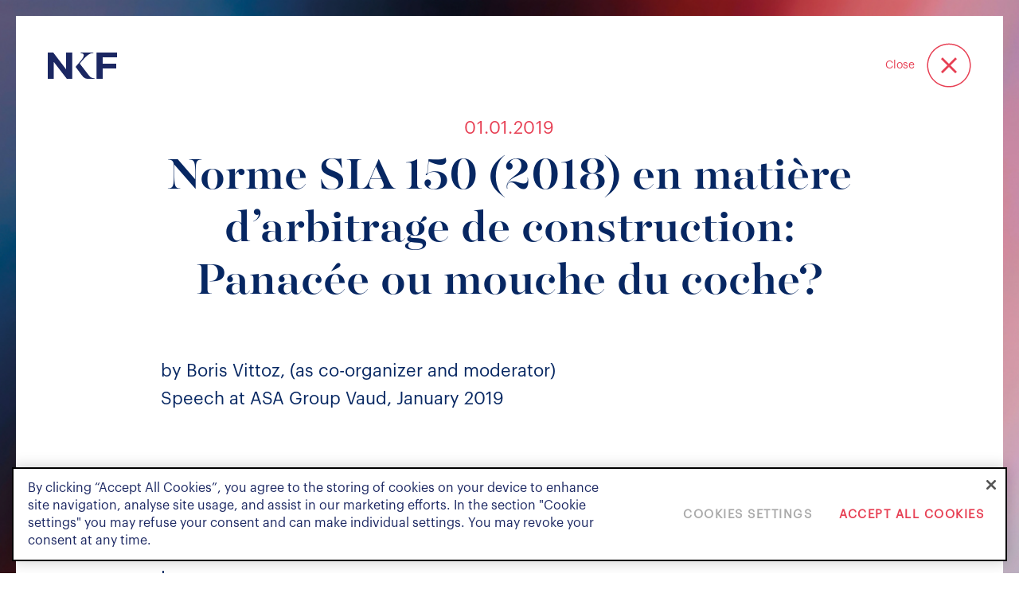

--- FILE ---
content_type: text/html; charset=UTF-8
request_url: https://www.nkf.ch/insights/speaking-engagements/norme-sia-150-2018-en-matiere-darbitrage-de-construction-panacee-ou-mouche-du-coche/
body_size: 21601
content:
<!doctype html>
<html lang="en-US">

<head>
	<meta charset="utf-8">
	<meta http-equiv="X-UA-Compatible" content="IE=edge,chrome=1">

	
	
	<meta name="format-detection" content="telephone=no">
	<meta name="viewport" content="width=device-width, initial-scale=1, maximum-scale=1, user-scalable=no">
	<meta name="referrer" content="no-referrer-when-downgrade">
  
	<!-- Favicon-->
	<!-- <link rel="apple-touch-icon" sizes="180x180" href="https://www.nkf.ch/app/themes/nkf/assets/images/favicon/apple-touch-icon.png">
	<link rel="icon" type="image/png" sizes="32x32" href="https://www.nkf.ch/app/themes/nkf/assets/images/favicon/favicon-32x32.png">
	<link rel="icon" type="image/png" sizes="16x16" href="https://www.nkf.ch/app/themes/nkf/assets/images/favicon/favicon-16x16.png">
	<link rel="shortcut icon" type="image/x-icon" href="https://www.nkf.ch/app/themes/nkf/assets/images/favicon/favicon.ico" /> -->

	<meta name='robots' content='index, follow, max-image-preview:large, max-snippet:-1, max-video-preview:-1' />

	<!-- This site is optimized with the Yoast SEO Premium plugin v19.6 (Yoast SEO v19.14) - https://yoast.com/wordpress/plugins/seo/ -->
	<title>Norme SIA 150 (2018) en matière d’arbitrage de construction: Panacée ou mouche du coche? - Niederer Kraft Frey</title>
	<meta name="description" content="by Boris Vittoz, (as co-organizer and moderator)Speech at ASA Group Vaud, January 2019" />
	<link rel="canonical" href="https://www.nkf.ch/insights/speaking-engagements/norme-sia-150-2018-en-matiere-darbitrage-de-construction-panacee-ou-mouche-du-coche/" />
	<meta property="og:locale" content="en_US" />
	<meta property="og:type" content="article" />
	<meta property="og:title" content="Norme SIA 150 (2018) en matière d’arbitrage de construction: Panacée ou mouche du coche?" />
	<meta property="og:description" content="by Boris Vittoz, (as co-organizer and moderator)Speech at ASA Group Vaud, January 2019" />
	<meta property="og:url" content="https://www.nkf.ch/insights/speaking-engagements/norme-sia-150-2018-en-matiere-darbitrage-de-construction-panacee-ou-mouche-du-coche/" />
	<meta property="og:site_name" content="Niederer Kraft Frey" />
	<meta property="article:modified_time" content="2023-01-03T11:35:10+00:00" />
	<meta name="twitter:card" content="summary_large_image" />
	<meta name="twitter:label1" content="Est. reading time" />
	<meta name="twitter:data1" content="1 minute" />
	<script type="application/ld+json" class="yoast-schema-graph">{"@context":"https://schema.org","@graph":[{"@type":"WebPage","@id":"https://www.nkf.ch/insights/speaking-engagements/norme-sia-150-2018-en-matiere-darbitrage-de-construction-panacee-ou-mouche-du-coche/","url":"https://www.nkf.ch/insights/speaking-engagements/norme-sia-150-2018-en-matiere-darbitrage-de-construction-panacee-ou-mouche-du-coche/","name":"Norme SIA 150 (2018) en matière d’arbitrage de construction: Panacée ou mouche du coche? - Niederer Kraft Frey","isPartOf":{"@id":"https://www.nkf.ch/#website"},"datePublished":"2019-01-01T02:32:00+00:00","dateModified":"2023-01-03T11:35:10+00:00","description":"by Boris Vittoz, (as co-organizer and moderator)Speech at ASA Group Vaud, January 2019","breadcrumb":{"@id":"https://www.nkf.ch/insights/speaking-engagements/norme-sia-150-2018-en-matiere-darbitrage-de-construction-panacee-ou-mouche-du-coche/#breadcrumb"},"inLanguage":"en-US","potentialAction":[{"@type":"ReadAction","target":["https://www.nkf.ch/insights/speaking-engagements/norme-sia-150-2018-en-matiere-darbitrage-de-construction-panacee-ou-mouche-du-coche/"]}]},{"@type":"BreadcrumbList","@id":"https://www.nkf.ch/insights/speaking-engagements/norme-sia-150-2018-en-matiere-darbitrage-de-construction-panacee-ou-mouche-du-coche/#breadcrumb","itemListElement":[{"@type":"ListItem","position":1,"name":"Home","item":"https://www.nkf.ch/"},{"@type":"ListItem","position":2,"name":"Insights","item":"https://www.nkf.ch/insights/"},{"@type":"ListItem","position":3,"name":"Norme SIA 150 (2018) en matière d’arbitrage de construction: Panacée ou mouche du coche?"}]},{"@type":"WebSite","@id":"https://www.nkf.ch/#website","url":"https://www.nkf.ch/","name":"Niederer Kraft Frey","description":"Niederer Kraft Frey","publisher":{"@id":"https://www.nkf.ch/#organization"},"potentialAction":[{"@type":"SearchAction","target":{"@type":"EntryPoint","urlTemplate":"https://www.nkf.ch/?s={search_term_string}"},"query-input":"required name=search_term_string"}],"inLanguage":"en-US"},{"@type":"Organization","@id":"https://www.nkf.ch/#organization","name":"NKF","url":"https://www.nkf.ch/","logo":{"@type":"ImageObject","inLanguage":"en-US","@id":"https://www.nkf.ch/#/schema/logo/image/","url":"https://www.nkf.ch/app/uploads/2022/07/Firm-Niederer-Kraft-Frey.png","contentUrl":"https://www.nkf.ch/app/uploads/2022/07/Firm-Niederer-Kraft-Frey.png","width":135,"height":58,"caption":"NKF"},"image":{"@id":"https://www.nkf.ch/#/schema/logo/image/"}}]}</script>
	<!-- / Yoast SEO Premium plugin. -->


<link rel="alternate" title="oEmbed (JSON)" type="application/json+oembed" href="https://www.nkf.ch/wp-json/oembed/1.0/embed?url=https%3A%2F%2Fwww.nkf.ch%2Finsights%2Fspeaking-engagements%2Fnorme-sia-150-2018-en-matiere-darbitrage-de-construction-panacee-ou-mouche-du-coche%2F" />
<link rel="alternate" title="oEmbed (XML)" type="text/xml+oembed" href="https://www.nkf.ch/wp-json/oembed/1.0/embed?url=https%3A%2F%2Fwww.nkf.ch%2Finsights%2Fspeaking-engagements%2Fnorme-sia-150-2018-en-matiere-darbitrage-de-construction-panacee-ou-mouche-du-coche%2F&#038;format=xml" />
<style id='wp-img-auto-sizes-contain-inline-css' type='text/css'>
img:is([sizes=auto i],[sizes^="auto," i]){contain-intrinsic-size:3000px 1500px}
/*# sourceURL=wp-img-auto-sizes-contain-inline-css */
</style>
<style id='wp-emoji-styles-inline-css' type='text/css'>

	img.wp-smiley, img.emoji {
		display: inline !important;
		border: none !important;
		box-shadow: none !important;
		height: 1em !important;
		width: 1em !important;
		margin: 0 0.07em !important;
		vertical-align: -0.1em !important;
		background: none !important;
		padding: 0 !important;
	}
/*# sourceURL=wp-emoji-styles-inline-css */
</style>
<style id='wp-block-library-inline-css' type='text/css'>
:root{--wp-block-synced-color:#7a00df;--wp-block-synced-color--rgb:122,0,223;--wp-bound-block-color:var(--wp-block-synced-color);--wp-editor-canvas-background:#ddd;--wp-admin-theme-color:#007cba;--wp-admin-theme-color--rgb:0,124,186;--wp-admin-theme-color-darker-10:#006ba1;--wp-admin-theme-color-darker-10--rgb:0,107,160.5;--wp-admin-theme-color-darker-20:#005a87;--wp-admin-theme-color-darker-20--rgb:0,90,135;--wp-admin-border-width-focus:2px}@media (min-resolution:192dpi){:root{--wp-admin-border-width-focus:1.5px}}.wp-element-button{cursor:pointer}:root .has-very-light-gray-background-color{background-color:#eee}:root .has-very-dark-gray-background-color{background-color:#313131}:root .has-very-light-gray-color{color:#eee}:root .has-very-dark-gray-color{color:#313131}:root .has-vivid-green-cyan-to-vivid-cyan-blue-gradient-background{background:linear-gradient(135deg,#00d084,#0693e3)}:root .has-purple-crush-gradient-background{background:linear-gradient(135deg,#34e2e4,#4721fb 50%,#ab1dfe)}:root .has-hazy-dawn-gradient-background{background:linear-gradient(135deg,#faaca8,#dad0ec)}:root .has-subdued-olive-gradient-background{background:linear-gradient(135deg,#fafae1,#67a671)}:root .has-atomic-cream-gradient-background{background:linear-gradient(135deg,#fdd79a,#004a59)}:root .has-nightshade-gradient-background{background:linear-gradient(135deg,#330968,#31cdcf)}:root .has-midnight-gradient-background{background:linear-gradient(135deg,#020381,#2874fc)}:root{--wp--preset--font-size--normal:16px;--wp--preset--font-size--huge:42px}.has-regular-font-size{font-size:1em}.has-larger-font-size{font-size:2.625em}.has-normal-font-size{font-size:var(--wp--preset--font-size--normal)}.has-huge-font-size{font-size:var(--wp--preset--font-size--huge)}.has-text-align-center{text-align:center}.has-text-align-left{text-align:left}.has-text-align-right{text-align:right}.has-fit-text{white-space:nowrap!important}#end-resizable-editor-section{display:none}.aligncenter{clear:both}.items-justified-left{justify-content:flex-start}.items-justified-center{justify-content:center}.items-justified-right{justify-content:flex-end}.items-justified-space-between{justify-content:space-between}.screen-reader-text{border:0;clip-path:inset(50%);height:1px;margin:-1px;overflow:hidden;padding:0;position:absolute;width:1px;word-wrap:normal!important}.screen-reader-text:focus{background-color:#ddd;clip-path:none;color:#444;display:block;font-size:1em;height:auto;left:5px;line-height:normal;padding:15px 23px 14px;text-decoration:none;top:5px;width:auto;z-index:100000}html :where(.has-border-color){border-style:solid}html :where([style*=border-top-color]){border-top-style:solid}html :where([style*=border-right-color]){border-right-style:solid}html :where([style*=border-bottom-color]){border-bottom-style:solid}html :where([style*=border-left-color]){border-left-style:solid}html :where([style*=border-width]){border-style:solid}html :where([style*=border-top-width]){border-top-style:solid}html :where([style*=border-right-width]){border-right-style:solid}html :where([style*=border-bottom-width]){border-bottom-style:solid}html :where([style*=border-left-width]){border-left-style:solid}html :where(img[class*=wp-image-]){height:auto;max-width:100%}:where(figure){margin:0 0 1em}html :where(.is-position-sticky){--wp-admin--admin-bar--position-offset:var(--wp-admin--admin-bar--height,0px)}@media screen and (max-width:600px){html :where(.is-position-sticky){--wp-admin--admin-bar--position-offset:0px}}

/*# sourceURL=wp-block-library-inline-css */
</style><style id='wp-block-columns-inline-css' type='text/css'>
.wp-block-columns{box-sizing:border-box;display:flex;flex-wrap:wrap!important}@media (min-width:782px){.wp-block-columns{flex-wrap:nowrap!important}}.wp-block-columns{align-items:normal!important}.wp-block-columns.are-vertically-aligned-top{align-items:flex-start}.wp-block-columns.are-vertically-aligned-center{align-items:center}.wp-block-columns.are-vertically-aligned-bottom{align-items:flex-end}@media (max-width:781px){.wp-block-columns:not(.is-not-stacked-on-mobile)>.wp-block-column{flex-basis:100%!important}}@media (min-width:782px){.wp-block-columns:not(.is-not-stacked-on-mobile)>.wp-block-column{flex-basis:0;flex-grow:1}.wp-block-columns:not(.is-not-stacked-on-mobile)>.wp-block-column[style*=flex-basis]{flex-grow:0}}.wp-block-columns.is-not-stacked-on-mobile{flex-wrap:nowrap!important}.wp-block-columns.is-not-stacked-on-mobile>.wp-block-column{flex-basis:0;flex-grow:1}.wp-block-columns.is-not-stacked-on-mobile>.wp-block-column[style*=flex-basis]{flex-grow:0}:where(.wp-block-columns){margin-bottom:1.75em}:where(.wp-block-columns.has-background){padding:1.25em 2.375em}.wp-block-column{flex-grow:1;min-width:0;overflow-wrap:break-word;word-break:break-word}.wp-block-column.is-vertically-aligned-top{align-self:flex-start}.wp-block-column.is-vertically-aligned-center{align-self:center}.wp-block-column.is-vertically-aligned-bottom{align-self:flex-end}.wp-block-column.is-vertically-aligned-stretch{align-self:stretch}.wp-block-column.is-vertically-aligned-bottom,.wp-block-column.is-vertically-aligned-center,.wp-block-column.is-vertically-aligned-top{width:100%}
/*# sourceURL=https://www.nkf.ch/wp/wp-includes/blocks/columns/style.min.css */
</style>
<style id='wp-block-paragraph-inline-css' type='text/css'>
.is-small-text{font-size:.875em}.is-regular-text{font-size:1em}.is-large-text{font-size:2.25em}.is-larger-text{font-size:3em}.has-drop-cap:not(:focus):first-letter{float:left;font-size:8.4em;font-style:normal;font-weight:100;line-height:.68;margin:.05em .1em 0 0;text-transform:uppercase}body.rtl .has-drop-cap:not(:focus):first-letter{float:none;margin-left:.1em}p.has-drop-cap.has-background{overflow:hidden}:root :where(p.has-background){padding:1.25em 2.375em}:where(p.has-text-color:not(.has-link-color)) a{color:inherit}p.has-text-align-left[style*="writing-mode:vertical-lr"],p.has-text-align-right[style*="writing-mode:vertical-rl"]{rotate:180deg}
/*# sourceURL=https://www.nkf.ch/wp/wp-includes/blocks/paragraph/style.min.css */
</style>
<style id='global-styles-inline-css' type='text/css'>
:root{--wp--preset--aspect-ratio--square: 1;--wp--preset--aspect-ratio--4-3: 4/3;--wp--preset--aspect-ratio--3-4: 3/4;--wp--preset--aspect-ratio--3-2: 3/2;--wp--preset--aspect-ratio--2-3: 2/3;--wp--preset--aspect-ratio--16-9: 16/9;--wp--preset--aspect-ratio--9-16: 9/16;--wp--preset--color--black: #000000;--wp--preset--color--cyan-bluish-gray: #abb8c3;--wp--preset--color--white: #ffffff;--wp--preset--color--pale-pink: #f78da7;--wp--preset--color--vivid-red: #cf2e2e;--wp--preset--color--luminous-vivid-orange: #ff6900;--wp--preset--color--luminous-vivid-amber: #fcb900;--wp--preset--color--light-green-cyan: #7bdcb5;--wp--preset--color--vivid-green-cyan: #00d084;--wp--preset--color--pale-cyan-blue: #8ed1fc;--wp--preset--color--vivid-cyan-blue: #0693e3;--wp--preset--color--vivid-purple: #9b51e0;--wp--preset--gradient--vivid-cyan-blue-to-vivid-purple: linear-gradient(135deg,rgb(6,147,227) 0%,rgb(155,81,224) 100%);--wp--preset--gradient--light-green-cyan-to-vivid-green-cyan: linear-gradient(135deg,rgb(122,220,180) 0%,rgb(0,208,130) 100%);--wp--preset--gradient--luminous-vivid-amber-to-luminous-vivid-orange: linear-gradient(135deg,rgb(252,185,0) 0%,rgb(255,105,0) 100%);--wp--preset--gradient--luminous-vivid-orange-to-vivid-red: linear-gradient(135deg,rgb(255,105,0) 0%,rgb(207,46,46) 100%);--wp--preset--gradient--very-light-gray-to-cyan-bluish-gray: linear-gradient(135deg,rgb(238,238,238) 0%,rgb(169,184,195) 100%);--wp--preset--gradient--cool-to-warm-spectrum: linear-gradient(135deg,rgb(74,234,220) 0%,rgb(151,120,209) 20%,rgb(207,42,186) 40%,rgb(238,44,130) 60%,rgb(251,105,98) 80%,rgb(254,248,76) 100%);--wp--preset--gradient--blush-light-purple: linear-gradient(135deg,rgb(255,206,236) 0%,rgb(152,150,240) 100%);--wp--preset--gradient--blush-bordeaux: linear-gradient(135deg,rgb(254,205,165) 0%,rgb(254,45,45) 50%,rgb(107,0,62) 100%);--wp--preset--gradient--luminous-dusk: linear-gradient(135deg,rgb(255,203,112) 0%,rgb(199,81,192) 50%,rgb(65,88,208) 100%);--wp--preset--gradient--pale-ocean: linear-gradient(135deg,rgb(255,245,203) 0%,rgb(182,227,212) 50%,rgb(51,167,181) 100%);--wp--preset--gradient--electric-grass: linear-gradient(135deg,rgb(202,248,128) 0%,rgb(113,206,126) 100%);--wp--preset--gradient--midnight: linear-gradient(135deg,rgb(2,3,129) 0%,rgb(40,116,252) 100%);--wp--preset--font-size--small: 13px;--wp--preset--font-size--medium: 20px;--wp--preset--font-size--large: 36px;--wp--preset--font-size--x-large: 42px;--wp--preset--spacing--20: 0.44rem;--wp--preset--spacing--30: 0.67rem;--wp--preset--spacing--40: 1rem;--wp--preset--spacing--50: 1.5rem;--wp--preset--spacing--60: 2.25rem;--wp--preset--spacing--70: 3.38rem;--wp--preset--spacing--80: 5.06rem;--wp--preset--shadow--natural: 6px 6px 9px rgba(0, 0, 0, 0.2);--wp--preset--shadow--deep: 12px 12px 50px rgba(0, 0, 0, 0.4);--wp--preset--shadow--sharp: 6px 6px 0px rgba(0, 0, 0, 0.2);--wp--preset--shadow--outlined: 6px 6px 0px -3px rgb(255, 255, 255), 6px 6px rgb(0, 0, 0);--wp--preset--shadow--crisp: 6px 6px 0px rgb(0, 0, 0);}:where(.is-layout-flex){gap: 0.5em;}:where(.is-layout-grid){gap: 0.5em;}body .is-layout-flex{display: flex;}.is-layout-flex{flex-wrap: wrap;align-items: center;}.is-layout-flex > :is(*, div){margin: 0;}body .is-layout-grid{display: grid;}.is-layout-grid > :is(*, div){margin: 0;}:where(.wp-block-columns.is-layout-flex){gap: 2em;}:where(.wp-block-columns.is-layout-grid){gap: 2em;}:where(.wp-block-post-template.is-layout-flex){gap: 1.25em;}:where(.wp-block-post-template.is-layout-grid){gap: 1.25em;}.has-black-color{color: var(--wp--preset--color--black) !important;}.has-cyan-bluish-gray-color{color: var(--wp--preset--color--cyan-bluish-gray) !important;}.has-white-color{color: var(--wp--preset--color--white) !important;}.has-pale-pink-color{color: var(--wp--preset--color--pale-pink) !important;}.has-vivid-red-color{color: var(--wp--preset--color--vivid-red) !important;}.has-luminous-vivid-orange-color{color: var(--wp--preset--color--luminous-vivid-orange) !important;}.has-luminous-vivid-amber-color{color: var(--wp--preset--color--luminous-vivid-amber) !important;}.has-light-green-cyan-color{color: var(--wp--preset--color--light-green-cyan) !important;}.has-vivid-green-cyan-color{color: var(--wp--preset--color--vivid-green-cyan) !important;}.has-pale-cyan-blue-color{color: var(--wp--preset--color--pale-cyan-blue) !important;}.has-vivid-cyan-blue-color{color: var(--wp--preset--color--vivid-cyan-blue) !important;}.has-vivid-purple-color{color: var(--wp--preset--color--vivid-purple) !important;}.has-black-background-color{background-color: var(--wp--preset--color--black) !important;}.has-cyan-bluish-gray-background-color{background-color: var(--wp--preset--color--cyan-bluish-gray) !important;}.has-white-background-color{background-color: var(--wp--preset--color--white) !important;}.has-pale-pink-background-color{background-color: var(--wp--preset--color--pale-pink) !important;}.has-vivid-red-background-color{background-color: var(--wp--preset--color--vivid-red) !important;}.has-luminous-vivid-orange-background-color{background-color: var(--wp--preset--color--luminous-vivid-orange) !important;}.has-luminous-vivid-amber-background-color{background-color: var(--wp--preset--color--luminous-vivid-amber) !important;}.has-light-green-cyan-background-color{background-color: var(--wp--preset--color--light-green-cyan) !important;}.has-vivid-green-cyan-background-color{background-color: var(--wp--preset--color--vivid-green-cyan) !important;}.has-pale-cyan-blue-background-color{background-color: var(--wp--preset--color--pale-cyan-blue) !important;}.has-vivid-cyan-blue-background-color{background-color: var(--wp--preset--color--vivid-cyan-blue) !important;}.has-vivid-purple-background-color{background-color: var(--wp--preset--color--vivid-purple) !important;}.has-black-border-color{border-color: var(--wp--preset--color--black) !important;}.has-cyan-bluish-gray-border-color{border-color: var(--wp--preset--color--cyan-bluish-gray) !important;}.has-white-border-color{border-color: var(--wp--preset--color--white) !important;}.has-pale-pink-border-color{border-color: var(--wp--preset--color--pale-pink) !important;}.has-vivid-red-border-color{border-color: var(--wp--preset--color--vivid-red) !important;}.has-luminous-vivid-orange-border-color{border-color: var(--wp--preset--color--luminous-vivid-orange) !important;}.has-luminous-vivid-amber-border-color{border-color: var(--wp--preset--color--luminous-vivid-amber) !important;}.has-light-green-cyan-border-color{border-color: var(--wp--preset--color--light-green-cyan) !important;}.has-vivid-green-cyan-border-color{border-color: var(--wp--preset--color--vivid-green-cyan) !important;}.has-pale-cyan-blue-border-color{border-color: var(--wp--preset--color--pale-cyan-blue) !important;}.has-vivid-cyan-blue-border-color{border-color: var(--wp--preset--color--vivid-cyan-blue) !important;}.has-vivid-purple-border-color{border-color: var(--wp--preset--color--vivid-purple) !important;}.has-vivid-cyan-blue-to-vivid-purple-gradient-background{background: var(--wp--preset--gradient--vivid-cyan-blue-to-vivid-purple) !important;}.has-light-green-cyan-to-vivid-green-cyan-gradient-background{background: var(--wp--preset--gradient--light-green-cyan-to-vivid-green-cyan) !important;}.has-luminous-vivid-amber-to-luminous-vivid-orange-gradient-background{background: var(--wp--preset--gradient--luminous-vivid-amber-to-luminous-vivid-orange) !important;}.has-luminous-vivid-orange-to-vivid-red-gradient-background{background: var(--wp--preset--gradient--luminous-vivid-orange-to-vivid-red) !important;}.has-very-light-gray-to-cyan-bluish-gray-gradient-background{background: var(--wp--preset--gradient--very-light-gray-to-cyan-bluish-gray) !important;}.has-cool-to-warm-spectrum-gradient-background{background: var(--wp--preset--gradient--cool-to-warm-spectrum) !important;}.has-blush-light-purple-gradient-background{background: var(--wp--preset--gradient--blush-light-purple) !important;}.has-blush-bordeaux-gradient-background{background: var(--wp--preset--gradient--blush-bordeaux) !important;}.has-luminous-dusk-gradient-background{background: var(--wp--preset--gradient--luminous-dusk) !important;}.has-pale-ocean-gradient-background{background: var(--wp--preset--gradient--pale-ocean) !important;}.has-electric-grass-gradient-background{background: var(--wp--preset--gradient--electric-grass) !important;}.has-midnight-gradient-background{background: var(--wp--preset--gradient--midnight) !important;}.has-small-font-size{font-size: var(--wp--preset--font-size--small) !important;}.has-medium-font-size{font-size: var(--wp--preset--font-size--medium) !important;}.has-large-font-size{font-size: var(--wp--preset--font-size--large) !important;}.has-x-large-font-size{font-size: var(--wp--preset--font-size--x-large) !important;}
:where(.wp-block-columns.is-layout-flex){gap: 2em;}:where(.wp-block-columns.is-layout-grid){gap: 2em;}
/*# sourceURL=global-styles-inline-css */
</style>
<style id='core-block-supports-inline-css' type='text/css'>
.wp-container-core-columns-is-layout-9d6595d7{flex-wrap:nowrap;}
/*# sourceURL=core-block-supports-inline-css */
</style>

<style id='classic-theme-styles-inline-css' type='text/css'>
/*! This file is auto-generated */
.wp-block-button__link{color:#fff;background-color:#32373c;border-radius:9999px;box-shadow:none;text-decoration:none;padding:calc(.667em + 2px) calc(1.333em + 2px);font-size:1.125em}.wp-block-file__button{background:#32373c;color:#fff;text-decoration:none}
/*# sourceURL=/wp-includes/css/classic-themes.min.css */
</style>
<link rel='stylesheet' id='pb-accordion-blocks-style-css' href='https://www.nkf.ch/app/plugins/accordion-blocks/build/index.css?ver=1.5.0' type='text/css' media='all' />
<link rel='stylesheet' id='contact-form-7-css' href='https://www.nkf.ch/app/plugins/contact-form-7/includes/css/styles.css?ver=5.6.4' type='text/css' media='all' />
<link rel='stylesheet' id='slick-css' href='https://www.nkf.ch/app/themes/nkf/assets/css/slick.css?ver=6.9' type='text/css' media='all' />
<link rel='stylesheet' id='animate-css' href='https://www.nkf.ch/app/themes/nkf/assets/css/animate.css?ver=6.9' type='text/css' media='all' />
<link rel='stylesheet' id='font-awesome-css' href='https://www.nkf.ch/app/themes/nkf/assets/css/font-awesome.min.css?ver=6.9' type='text/css' media='all' />
<link rel='stylesheet' id='scrollbar-css' href='https://www.nkf.ch/app/themes/nkf/assets/css/jquery.mCustomScrollbar.css?ver=6.9' type='text/css' media='all' />
<link rel='stylesheet' id='nkf-style-css' href='https://www.nkf.ch/app/themes/nkf/style.css?ver=6.9' type='text/css' media='all' />
<link rel='stylesheet' id='header-css' href='https://www.nkf.ch/app/themes/nkf/assets/css/header.css?ver=6.9' type='text/css' media='all' />
<link rel='stylesheet' id='navigation-css' href='https://www.nkf.ch/app/themes/nkf/assets/css/nav.css?ver=6.9' type='text/css' media='all' />
<link rel='stylesheet' id='footer-css' href='https://www.nkf.ch/app/themes/nkf/assets/css/footer.css?ver=6.9' type='text/css' media='all' />
<link rel='stylesheet' id='search-css' href='https://www.nkf.ch/app/themes/nkf/assets/css/search.css?ver=6.9' type='text/css' media='all' />
<link rel='stylesheet' id='homepage-css' href='https://www.nkf.ch/app/themes/nkf/assets/css/home.css?ver=6.9' type='text/css' media='all' />
<link rel='stylesheet' id='banners-css' href='https://www.nkf.ch/app/themes/nkf/assets/css/banner.css?ver=6.9' type='text/css' media='all' />
<link rel='stylesheet' id='singlepage-css' href='https://www.nkf.ch/app/themes/nkf/assets/css/single.css?ver=6.9' type='text/css' media='all' />
<link rel='stylesheet' id='lawyers-css' href='https://www.nkf.ch/app/themes/nkf/assets/css/lawyer.css?ver=6.9' type='text/css' media='all' />
<link rel='stylesheet' id='media-css' href='https://www.nkf.ch/wp/wp-admin/css/media.min.css?ver=6.9' type='text/css' media='all' />
<link rel='stylesheet' id='tab-portrait-css' href='https://www.nkf.ch/app/themes/nkf/assets/css/media-768.css?ver=6.9' type='text/css' media='all' />
<link rel='stylesheet' id='tab-landscape-css' href='https://www.nkf.ch/app/themes/nkf/assets/css/media-991.css?ver=6.9' type='text/css' media='all' />
<link rel='stylesheet' id='desktop-css' href='https://www.nkf.ch/app/themes/nkf/assets/css/media-1025.css?ver=6.9' type='text/css' media='all' />
<script type="text/javascript" src="https://www.nkf.ch/app/themes/nkf/assets/js/jquery-3.6.0.min.js?ver=6.9" id="jquery-js"></script>
<script type="text/javascript" src="https://www.nkf.ch/app/themes/nkf/assets/js/vendor/slick/slick.js?ver=6.9" id="slick-js-js"></script>
<script type="text/javascript" src="https://www.nkf.ch/app/themes/nkf/assets/js/vendor/jquery.mCustomScrollbar.concat.min.js?ver=6.9" id="scrollbar-js-js"></script>
<script type="text/javascript" src="https://www.nkf.ch/app/themes/nkf/assets/js/vendor/wow/wow.min.js?ver=6.9" id="wow-js-js"></script>
<script type="text/javascript" src="https://www.nkf.ch/app/themes/nkf/assets/js/vendor/nice-select/jquery.nice-select.js?ver=6.9" id="nice-select-js"></script>
<link rel="https://api.w.org/" href="https://www.nkf.ch/wp-json/" /><link rel="alternate" title="JSON" type="application/json" href="https://www.nkf.ch/wp-json/wp/v2/insights/16107" /><link rel="EditURI" type="application/rsd+xml" title="RSD" href="https://www.nkf.ch/wp/xmlrpc.php?rsd" />
<meta name="generator" content="WordPress 6.9" />
<link rel='shortlink' href='https://www.nkf.ch/?p=16107' />
<link rel="icon" href="https://www.nkf.ch/app/uploads/2022/10/cropped-nkf-logo-32x32.png" sizes="32x32" />
<link rel="icon" href="https://www.nkf.ch/app/uploads/2022/10/cropped-nkf-logo-192x192.png" sizes="192x192" />
<link rel="apple-touch-icon" href="https://www.nkf.ch/app/uploads/2022/10/cropped-nkf-logo-180x180.png" />
<meta name="msapplication-TileImage" content="https://www.nkf.ch/app/uploads/2022/10/cropped-nkf-logo-270x270.png" />
	
	<script>
		!function(r) {
			var i = document.createElement("img");
			i.setAttribute("src", "//nkf.vuture.net/security/tracker.gif?referer=" + encodeURIComponent(r))
		}(document.referrer);
	</script>

	<!-- Google Tag Manager -->

<script>(function(w,d,s,l,i){w[l]=w[l]||[];w[l].push({'gtm.start':

new Date().getTime(),event:'gtm.js'});var f=d.getElementsByTagName(s)[0],

j=d.createElement(s),dl=l!='dataLayer'?'&l='+l:'';j.async=true;j.src=

'https://www.googletagmanager.com/gtm.js?id='+i+dl;f.parentNode.insertBefore(j,f);

})(window,document,'script','dataLayer','GTM-T78B8P2');</script>

<!-- End Google Tag Manager -->

<!-- Google Tag Manager (noscript) -->

<noscript><iframe src=https://www.googletagmanager.com/ns.html?id=GTM-T78B8P2

height="0" width="0" style="display:none;visibility:hidden"></iframe></noscript>

<!-- End Google Tag Manager (noscript) -->
<!-- CookiePro Cookies Consent Notice start for www.nkf.ch -->
<script type="text/javascript" src="https://cookie-cdn.cookiepro.com/consent/0a59f248-a628-4b8d-bdb2-026c8f2afb33/OtAutoBlock.js" ></script>
<script src="https://cookie-cdn.cookiepro.com/scripttemplates/otSDKStub.js" data-document-language="true" type="text/javascript" charset="UTF-8" data-domain-script="0a59f248-a628-4b8d-bdb2-026c8f2afb33" ></script>
<script type="text/javascript">
function OptanonWrapper() { }
</script>
<!-- CookiePro Cookies Consent Notice end for www.nkf.ch -->

<link rel='stylesheet' id='custom-block-practice-areas-list-css' href='https://www.nkf.ch/app/themes/nkf/template-parts/blocks/custom-practice-areas-list/custom-practice-areas-list.css?ver=6.9' type='text/css' media='all' />
<link rel='stylesheet' id='custom-block-lawyers-list-css' href='https://www.nkf.ch/app/themes/nkf/template-parts/blocks/custom-lawyers-list/custom-lawyers-list.css?ver=6.9' type='text/css' media='all' />
</head>

<body class="wp-singular insights-template-default single single-insights postid-16107 single-format-standard wp-theme-nkf">
		<div id="loader" class="center"></div>
	<header class="page-header">
		<div class="header_logo ">

			<!--<span class="visuallyhidden"></span> -->
			<span class="visuallyhidden">Niederer Kraft &amp; Frey</span>
							<a class="logo" href="https://www.nkf.ch">
					<svg class="logo_full" xmlns="http://www.w3.org/2000/svg" width="223" height="13.06" viewBox="0 0 223 13.06">
						<path fill="#1B2762" fill-rule="evenodd" d="M600.980154,54.0862444 C600.955454,54.042164 600.907955,54.0153323 600.857606,54.0153323 L598.930093,54.0153323 C598.876894,54.0153323 598.828445,54.0450388 598.803746,54.0919941 L596.600738,58.2834742 L594.339782,54.0910358 C594.314132,54.0440805 594.266633,54.0153323 594.214384,54.0153323 L592.035126,54.0153323 C591.983827,54.0153323 591.936328,54.0431222 591.911628,54.088161 C591.885979,54.1322415 591.886929,54.186863 591.911628,54.2319017 L595.406611,60.2565554 L595.406611,64.855301 C595.406611,64.9348375 595.47026,65 595.549108,65 L597.53647,65 C597.615319,65 597.678967,64.9348375 597.678967,64.855301 L597.678967,60.2699713 L600.982054,54.2280686 C601.006753,54.1849464 601.005804,54.1303249 600.980154,54.0862444 Z M575.227099,58.9676801 L573.783127,58.9676801 L573.783127,55.8456312 L575.227099,55.8456312 C576.539974,55.8456312 577.100463,56.2941023 577.100463,57.3462845 L577.100463,57.4066556 C577.100463,58.4578796 576.488675,58.9676801 575.227099,58.9676801 Z M577.052964,60.3188431 C578.133093,59.9901559 579.32912,59.2091646 579.32912,57.3616169 L579.32912,57.3012458 C579.32912,55.2131719 577.833849,54.0153323 575.227099,54.0153323 L571.668468,54.0153323 C571.589619,54.0153323 571.52502,54.0795365 571.52502,54.1590731 L571.52502,64.855301 C571.52502,64.9348375 571.589619,65 571.668468,65 L573.64063,65 C573.719478,65 573.783127,64.9348375 573.783127,64.855301 L573.783127,60.6762784 L574.822407,60.6762784 L577.553605,64.932921 C577.579254,64.9741267 577.624853,65 577.673302,65 L579.808861,65 C579.86111,65 579.908609,64.9702936 579.934259,64.9242965 C579.958958,64.8782995 579.956108,64.8208032 579.928559,64.7767227 L577.052964,60.3188431 Z M543.050268,54.0153323 L536.480194,54.0153323 C536.401346,54.0153323 536.337697,54.0795365 536.337697,54.1590731 L536.337697,64.855301 C536.337697,64.9348375 536.401346,65 536.480194,65 L538.453307,65 C538.532155,65 538.595804,64.9348375 538.595804,64.855301 L538.595804,60.6159073 L542.781423,60.6159073 C542.860272,60.6159073 542.924871,60.5517031 542.924871,60.4721666 L542.924871,58.9322241 C542.924871,58.8526875 542.860272,58.787525 542.781423,58.787525 L538.595804,58.787525 L538.595804,55.8906699 L543.050268,55.8906699 C543.129117,55.8906699 543.192765,55.8255074 543.192765,55.7459709 L543.192765,54.1590731 C543.192765,54.0795365 543.129117,54.0153323 543.050268,54.0153323 Z M568.467979,54.0153323 L561.898856,54.0153323 C561.820007,54.0153323 561.756358,54.0795365 561.756358,54.1590731 L561.756358,64.855301 C561.756358,64.9348375 561.820007,65 561.898856,65 L563.871018,65 C563.950816,65 564.014465,64.9348375 564.014465,64.855301 L564.014465,60.6159073 L568.200084,60.6159073 C568.278933,60.6159073 568.343532,60.5517031 568.343532,60.4721666 L568.343532,58.9322241 C568.343532,58.8526875 568.278933,58.787525 568.200084,58.787525 L564.014465,58.787525 L564.014465,55.8906699 L568.467979,55.8906699 C568.546828,55.8906699 568.611427,55.8255074 568.611427,55.7459709 L568.611427,54.1590731 C568.611427,54.0795365 568.546828,54.0153323 568.467979,54.0153323 Z M553.822111,54.0153323 L545.934413,54.0153323 C545.855564,54.0153323 545.790965,54.0795365 545.790965,54.1590731 L545.790965,55.7315968 C545.790965,55.8111334 545.855564,55.8753376 545.934413,55.8753376 L548.741609,55.8753376 L548.741609,64.855301 C548.741609,64.9348375 548.805257,65 548.884106,65 L550.871468,65 C550.950316,65 551.013965,64.9348375 551.013965,64.855301 L551.013965,55.8753376 L553.822111,55.8753376 C553.900959,55.8753376 553.965558,55.8111334 553.965558,55.7315968 L553.965558,54.1590731 C553.965558,54.0795365 553.900959,54.0153323 553.822111,54.0153323 Z M527.541816,60.6130325 L528.91834,56.2634376 L530.281564,60.6130325 L527.541816,60.6130325 Z M530.328113,54.0153323 L527.747962,54.0153323 C527.687164,54.0153323 527.632065,54.0555798 527.613065,54.1130761 L524.067733,64.8093039 C524.053483,64.8533844 524.060133,64.9022563 524.087683,64.9396289 C524.114282,64.9770015 524.157981,65 524.203581,65 L526.056995,65 C526.118744,65 526.173843,64.9587943 526.191892,64.8984232 L526.991777,62.3513372 L530.831603,62.3513372 L531.646687,64.8993815 C531.664737,64.9597526 531.719836,65 531.781585,65 L533.827845,65 C533.872495,65 533.916194,64.9770015 533.942793,64.9396289 C533.969393,64.9022563 533.976993,64.8543427 533.962743,64.8102622 L530.46396,54.1140343 C530.444011,54.0555798 530.388912,54.0153323 530.328113,54.0153323 Z M517.386512,58.9676801 L515.942539,58.9676801 L515.942539,55.8456312 L517.386512,55.8456312 C518.700336,55.8456312 519.260826,56.2941023 519.260826,57.3462845 L519.260826,57.4066556 C519.260826,58.4578796 518.648087,58.9676801 517.386512,58.9676801 Z M519.214277,60.3188431 C520.293456,59.9901559 521.488533,59.2091646 521.488533,57.3616169 L521.488533,57.3012458 C521.488533,55.2131719 519.993262,54.0153323 517.386512,54.0153323 L513.82788,54.0153323 C513.749032,54.0153323 513.684433,54.0795365 513.684433,54.1590731 L513.684433,64.855301 C513.684433,64.9348375 513.749032,65 513.82788,65 L515.800042,65 C515.878891,65 515.942539,64.9348375 515.942539,64.855301 L515.942539,60.6762784 L516.982769,60.6762784 L519.713967,64.932921 C519.739616,64.9741267 519.785216,65 519.833665,65 L521.968274,65 C522.020523,65 522.068972,64.9702936 522.093671,64.9242965 C522.118371,64.8782995 522.115521,64.8208032 522.087971,64.7767227 L519.214277,60.3188431 Z M506.53012,59.2628278 L510.840188,54.2386096 C510.876287,54.1954874 510.885787,54.1360746 510.862987,54.0843279 C510.839238,54.0325812 510.788889,54 510.73284,54 L508.61343,54 C508.571631,54 508.531732,54.0191654 508.504183,54.0517467 L504.692856,58.6131196 L504.692856,54.1590731 C504.692856,54.0795365 504.628257,54.0153323 504.549409,54.0153323 L502.577246,54.0153323 C502.498398,54.0153323 502.434749,54.0795365 502.434749,54.1590731 L502.434749,64.855301 C502.434749,64.9348375 502.498398,65 502.577246,65 L504.549409,65 C504.628257,65 504.692856,64.9348375 504.692856,64.855301 L504.692856,60.258472 L508.517482,64.9472951 C508.545032,64.9798763 508.584931,65 508.62768,65 L510.955135,65 C511.011184,65 511.061533,64.9664605 511.084333,64.9166304 C511.108082,64.865842 511.100483,64.8073874 511.065333,64.7642652 L506.53012,59.2628278 Z M489.93394,58.9676801 L488.490917,58.9676801 L488.490917,55.8456312 L489.93394,55.8456312 C491.247764,55.8456312 491.808254,56.2941023 491.808254,57.3462845 L491.808254,57.4066556 C491.808254,58.4578796 491.196465,58.9676801 489.93394,58.9676801 Z M491.761704,60.3188431 C492.841834,59.9901559 494.036911,59.2091646 494.036911,57.3616169 L494.036911,57.3012458 C494.036911,55.2131719 492.541639,54.0153323 489.93394,54.0153323 L486.375308,54.0153323 C486.29646,54.0153323 486.232811,54.0795365 486.232811,54.1590731 L486.232811,64.855301 C486.232811,64.9348375 486.29646,65 486.375308,65 L488.34747,65 C488.427269,65 488.490917,64.9348375 488.490917,64.855301 L488.490917,60.6762784 L489.531147,60.6762784 L492.262345,64.932921 C492.287994,64.9741267 492.333593,65 492.382043,65 L494.516652,65 C494.567951,65 494.6164,64.9702936 494.641099,64.9242965 C494.666749,64.8782995 494.663899,64.8208032 494.636349,64.7767227 L491.761704,60.3188431 Z M468.604,58.9676801 L467.160028,58.9676801 L467.160028,55.8456312 L468.604,55.8456312 C469.917825,55.8456312 470.478314,56.2941023 470.478314,57.3462845 L470.478314,57.4066556 C470.478314,58.4578796 469.865576,58.9676801 468.604,58.9676801 Z M470.430815,60.3188431 C471.510944,59.9901559 472.706971,59.2091646 472.706971,57.3616169 L472.706971,57.3012458 C472.706971,55.2131719 471.21075,54.0153323 468.604,54.0153323 L465.044418,54.0153323 C464.96557,54.0153323 464.901921,54.0795365 464.901921,54.1590731 L464.901921,64.855301 C464.901921,64.9348375 464.96557,65 465.044418,65 L467.01658,65 C467.095429,65 467.160028,64.9348375 467.160028,64.855301 L467.160028,60.6762784 L468.200258,60.6762784 L470.931455,64.932921 C470.957105,64.9741267 471.002704,65 471.050203,65 L473.186712,65 C473.238011,65 473.28646,64.9702936 473.311159,64.9242965 C473.336809,64.8782995 473.333959,64.8208032 473.306409,64.7767227 L470.430815,60.3188431 Z M449.34122,59.5455179 C449.34122,61.8980747 448.175593,63.140953 445.969735,63.140953 L444.956105,63.140953 L444.956105,55.8753376 L445.955485,55.8753376 C448.233542,55.8753376 449.34122,57.0367628 449.34122,59.4257339 L449.34122,59.5455179 Z M446.059033,54.0153323 L442.840495,54.0153323 C442.761647,54.0153323 442.697998,54.0795365 442.697998,54.1590731 L442.697998,64.855301 C442.697998,64.9348375 442.761647,65 442.840495,65 L446.029584,65 C449.572066,65 451.688625,62.9550483 451.688625,59.5311438 L451.688625,59.3960275 C451.688625,55.9769144 449.636665,54.0153323 446.059033,54.0153323 Z M589.264979,54.0153323 L582.579008,54.0153323 C582.500159,54.0153323 582.435561,54.0795365 582.435561,54.1590731 L582.435561,64.855301 C582.435561,64.9348375 582.500159,65 582.579008,65 L589.264979,65 C589.343828,65 589.407477,64.9348375 589.407477,64.855301 L589.407477,63.2856521 C589.407477,63.2061155 589.343828,63.140953 589.264979,63.140953 L584.693667,63.140953 L584.693667,60.3015942 L588.70449,60.3015942 C588.783339,60.3015942 588.847937,60.23739 588.847937,60.1578535 L588.847937,58.6619915 C588.847937,58.5824549 588.783339,58.5182507 588.70449,58.5182507 L584.693667,58.5182507 L584.693667,55.8753376 L589.264979,55.8753376 C589.343828,55.8753376 589.407477,55.8111334 589.407477,55.7315968 L589.407477,54.1590731 C589.407477,54.0795365 589.343828,54.0153323 589.264979,54.0153323 Z M483.123521,54.0153323 L476.437549,54.0153323 C476.358701,54.0153323 476.295052,54.0795365 476.295052,54.1590731 L476.295052,64.855301 C476.295052,64.9348375 476.358701,65 476.437549,65 L483.123521,65 C483.202369,65 483.266968,64.9348375 483.266968,64.855301 L483.266968,63.2856521 C483.266968,63.2061155 483.202369,63.140953 483.123521,63.140953 L478.553159,63.140953 L478.553159,60.3015942 L482.563981,60.3015942 C482.64283,60.3015942 482.706479,60.23739 482.706479,60.1578535 L482.706479,58.6619915 C482.706479,58.5824549 482.64283,58.5182507 482.563981,58.5182507 L478.553159,58.5182507 L478.553159,55.8753376 L483.123521,55.8753376 C483.202369,55.8753376 483.266968,55.8111334 483.266968,55.7315968 L483.266968,54.1590731 C483.266968,54.0795365 483.202369,54.0153323 483.123521,54.0153323 Z M461.637784,54.0153323 L454.951812,54.0153323 C454.872964,54.0153323 454.809315,54.0795365 454.809315,54.1590731 L454.809315,64.855301 C454.809315,64.9348375 454.872964,65 454.951812,65 L461.637784,65 C461.716632,65 461.781231,64.9348375 461.781231,64.855301 L461.781231,63.2856521 C461.781231,63.2061155 461.716632,63.140953 461.637784,63.140953 L457.067422,63.140953 L457.067422,60.3015942 L461.077295,60.3015942 C461.156143,60.3015942 461.220742,60.23739 461.220742,60.1578535 L461.220742,58.6619915 C461.220742,58.5824549 461.156143,58.5182507 461.077295,58.5182507 L457.067422,58.5182507 L457.067422,55.8753376 L461.637784,55.8753376 C461.716632,55.8753376 461.781231,55.8111334 461.781231,55.7315968 L461.781231,54.1590731 C461.781231,54.0795365 461.716632,54.0153323 461.637784,54.0153323 Z M439.387312,54.0153323 L432.70039,54.0153323 C432.621542,54.0153323 432.557893,54.0795365 432.557893,54.1590731 L432.557893,64.855301 C432.557893,64.9348375 432.621542,65 432.70039,65 L439.387312,65 C439.46616,65 439.530759,64.9348375 439.530759,64.855301 L439.530759,63.2856521 C439.530759,63.2061155 439.46616,63.140953 439.387312,63.140953 L434.816,63.140953 L434.816,60.3015942 L438.826823,60.3015942 C438.905671,60.3015942 438.96932,60.23739 438.96932,60.1578535 L438.96932,58.6619915 C438.96932,58.5824549 438.905671,58.5182507 438.826823,58.5182507 L434.816,58.5182507 L434.816,55.8753376 L439.387312,55.8753376 C439.46616,55.8753376 439.530759,55.8111334 439.530759,55.7315968 L439.530759,54.1590731 C439.530759,54.0795365 439.46616,54.0153323 439.387312,54.0153323 Z M428.715217,54.0153323 L426.727855,54.0153323 C426.649007,54.0153323 426.585358,54.0795365 426.585358,54.1590731 L426.585358,64.855301 C426.585358,64.9348375 426.649007,65 426.727855,65 L428.715217,65 C428.794065,65 428.857714,64.9348375 428.857714,64.855301 L428.857714,54.1590731 C428.857714,54.0795365 428.794065,54.0153323 428.715217,54.0153323 Z M422.758832,54.0153323 L420.964316,54.0153323 C420.885468,54.0153323 420.820869,54.0795365 420.820869,54.1590731 L420.820869,61.3604844 L416.6248,54.0872027 C416.5982,54.042164 416.551651,54.0153323 416.501302,54.0153323 L414.142497,54.0153323 C414.063649,54.0153323 414,54.0795365 414,54.1590731 L414,64.855301 C414,64.9348375 414.063649,65 414.142497,65 L415.937963,65 C416.016811,65 416.08046,64.9348375 416.08046,64.855301 L416.08046,57.1862532 L420.590023,64.9281296 C420.615673,64.9722101 420.662222,65 420.712571,65 L422.758832,65 C422.83768,65 422.901329,64.9348375 422.901329,64.855301 L422.901329,54.1590731 C422.901329,54.0795365 422.83768,54.0153323 422.758832,54.0153323 Z" transform="translate(-414 -54)"></path>
					</svg>

					<svg class="logo_main" xmlns="http://www.w3.org/2000/svg" width="100" height="38" viewBox="0 0 100 38">
						<path fill="#1b2762" fill-rule="evenodd" d="M310.576083,41 L319.211268,41 L319.211268,79 L311.523209,79 L292.636232,54.5180529 L292.636232,79 L284,79 L284,41 L291.91122,41 L310.576083,65.4288631 L310.576083,41 Z M354.422535,41 L384,41 L384,47.9489039 L363.201144,47.9489039 L363.201144,57.1773587 L382.769796,57.1773587 L382.769796,64.1262626 L363.201144,64.1262626 L363.201144,79 L354.422535,79 L354.422535,41 Z M351.605634,78.0818035 L351.605634,79 L342.821255,79 C336.928018,79 335.594458,77.4344492 329.756169,69.2301836 C326.531109,64.8043737 324.140845,61.7276458 324.140845,61.7276458 L331.813571,52.712905 C331.813571,52.712905 341.375684,42.1336393 331.479653,41.9181965 L331.479653,41 L349.826145,41 L349.826145,41.9181965 C346.101264,41.9181965 342.209424,42.0259179 330.201041,56.9776458 C343.211179,73.8714363 343.765948,74.5731641 343.765948,74.5731641 C346.490131,78.0818035 350.104058,78.0818035 351.605634,78.0818035 Z" transform="translate(-284 -41)" />
					</svg>
				</a>
			
		</div>

		<a class="search" href="javascript:void(0)">
			<svg width="20" height="20" viewBox="0 0 20 20" fill="none" xmlns="http://www.w3.org/2000/svg">
				<g clip-path="url(#clip0_953_13848)">
					<path d="M8.5 16C12.6421 16 16 12.6421 16 8.5C16 4.35786 12.6421 1 8.5 1C4.35786 1 1 4.35786 1 8.5C1 12.6421 4.35786 16 8.5 16Z" stroke="currentColor" stroke-width="2" stroke-linecap="round" stroke-linejoin="round" />
					<path d="M19 18.9998L13.8 13.7998" stroke="currentColor" stroke-width="2" stroke-linecap="round" stroke-linejoin="round" />
				</g>
				<defs>
					<clipPath id="clip0_953_13848">
						<rect width="20" height="20" fill="currentColor" />
					</clipPath>
				</defs>
			</svg>
		</a>
		<div class="nav-button"> <span class="txt">Menu</span><span class="nav_open"></span> <span class="nav_close"></span></div>
		<nav>
			<div class="nav_wrapper">
				<div class="header-menu">
					<div class="header-menu-list">
						<div class="menu-menu-1-container"><ul id="menu-menu-1" class="menu"><li id="menu-item-113" class="menu-item menu-item-type-custom menu-item-object-custom menu-item-113"><a href="/lawyers">Lawyers</a></li>
<li id="menu-item-114" class="menu-item menu-item-type-custom menu-item-object-custom menu-item-has-children menu-item-114"><a href="/practice-areas">Practice Areas</a>
<ul class="sub-menu">
	<li id="menu-item-273" class="menu-item menu-item-type-post_type menu-item-object-practiceareas menu-item-273"><a href="https://www.nkf.ch/practice-areas/antitrust-competition/">Antitrust / Competition</a></li>
	<li id="menu-item-2672" class="menu-item menu-item-type-post_type menu-item-object-practiceareas menu-item-2672"><a href="https://www.nkf.ch/practice-areas/banking-finance-regulatory/">Banking, Finance &amp; Regulatory</a></li>
	<li id="menu-item-271" class="menu-item menu-item-type-post_type menu-item-object-practiceareas menu-item-271"><a href="https://www.nkf.ch/practice-areas/capital-markets/">Capital Markets</a></li>
	<li id="menu-item-270" class="menu-item menu-item-type-post_type menu-item-object-practiceareas menu-item-270"><a href="https://www.nkf.ch/practice-areas/commercial/">Commercial</a></li>
	<li id="menu-item-2783" class="menu-item menu-item-type-post_type menu-item-object-practiceareas menu-item-2783"><a href="https://www.nkf.ch/practice-areas/compliance/">Compliance</a></li>
	<li id="menu-item-269" class="menu-item menu-item-type-post_type menu-item-object-practiceareas menu-item-269"><a href="https://www.nkf.ch/practice-areas/corporate-ma/">Corporate / M&#038;A</a></li>
	<li id="menu-item-268" class="menu-item menu-item-type-post_type menu-item-object-practiceareas menu-item-268"><a href="https://www.nkf.ch/practice-areas/dispute-resolution/">Dispute Resolution</a></li>
	<li id="menu-item-267" class="menu-item menu-item-type-post_type menu-item-object-practiceareas menu-item-267"><a href="https://www.nkf.ch/practice-areas/employment/">Employment</a></li>
	<li id="menu-item-299" class="menu-item menu-item-type-post_type menu-item-object-practiceareas menu-item-299"><a href="https://www.nkf.ch/practice-areas/esg/">ESG</a></li>
	<li id="menu-item-298" class="menu-item menu-item-type-post_type menu-item-object-practiceareas menu-item-298"><a href="https://www.nkf.ch/practice-areas/intellectual-property/">Intellectual Property</a></li>
	<li id="menu-item-297" class="menu-item menu-item-type-post_type menu-item-object-practiceareas menu-item-297"><a href="https://www.nkf.ch/practice-areas/investigations-white-collar-crime/">Investigations &#038; White Collar</a></li>
	<li id="menu-item-296" class="menu-item menu-item-type-post_type menu-item-object-practiceareas menu-item-296"><a href="https://www.nkf.ch/practice-areas/private-clients/">Private Clients</a></li>
	<li id="menu-item-24489" class="menu-item menu-item-type-post_type menu-item-object-practiceareas menu-item-24489"><a href="https://www.nkf.ch/practice-areas/private-equity/">Private Equity</a></li>
	<li id="menu-item-295" class="menu-item menu-item-type-post_type menu-item-object-practiceareas menu-item-295"><a href="https://www.nkf.ch/practice-areas/real-estate/">Real Estate</a></li>
	<li id="menu-item-294" class="menu-item menu-item-type-post_type menu-item-object-practiceareas menu-item-294"><a href="https://www.nkf.ch/practice-areas/sports/">Sports</a></li>
	<li id="menu-item-293" class="menu-item menu-item-type-post_type menu-item-object-practiceareas menu-item-293"><a href="https://www.nkf.ch/practice-areas/tax/">Tax</a></li>
	<li id="menu-item-292" class="menu-item menu-item-type-post_type menu-item-object-practiceareas menu-item-292"><a href="https://www.nkf.ch/practice-areas/technology/">Technology</a></li>
	<li id="menu-item-12432" class="hidden-nav menu-item menu-item-type-custom menu-item-object-custom menu-item-12432"><a>`</a></li>
</ul>
</li>
<li id="menu-item-116" class="menu-item menu-item-type-custom menu-item-object-custom menu-item-has-children menu-item-116"><a href="/sectors">Sectors</a>
<ul class="sub-menu">
	<li id="menu-item-24490" class="menu-item menu-item-type-post_type menu-item-object-sectors menu-item-24490"><a href="https://www.nkf.ch/sectors/aerospace/">Aerospace</a></li>
	<li id="menu-item-31923" class="menu-item menu-item-type-post_type menu-item-object-sectors menu-item-31923"><a href="https://www.nkf.ch/sectors/defence/">Defence</a></li>
	<li id="menu-item-277" class="menu-item menu-item-type-post_type menu-item-object-sectors menu-item-277"><a href="https://www.nkf.ch/sectors/energy-chemicals-commodities/">Energy, Chemicals &amp; Commodities</a></li>
	<li id="menu-item-276" class="menu-item menu-item-type-post_type menu-item-object-sectors menu-item-276"><a href="https://www.nkf.ch/sectors/financial-services/">Financial Services</a></li>
	<li id="menu-item-274" class="menu-item menu-item-type-post_type menu-item-object-sectors menu-item-274"><a href="https://www.nkf.ch/sectors/industrials/">Industrials</a></li>
	<li id="menu-item-304" class="menu-item menu-item-type-post_type menu-item-object-sectors menu-item-304"><a href="https://www.nkf.ch/sectors/infrastructure-transport/">Infrastructure &amp; Transport</a></li>
	<li id="menu-item-22041" class="menu-item menu-item-type-post_type menu-item-object-sectors menu-item-22041"><a href="https://www.nkf.ch/sectors/insurance/">Insurance</a></li>
	<li id="menu-item-2781" class="menu-item menu-item-type-post_type menu-item-object-sectors menu-item-2781"><a href="https://www.nkf.ch/sectors/life-sciences-healthcare/">Life Sciences &amp; Healthcare</a></li>
	<li id="menu-item-22044" class="menu-item menu-item-type-post_type menu-item-object-sectors menu-item-22044"><a href="https://www.nkf.ch/sectors/luxury-fashion/">Luxury &amp; Fashion</a></li>
	<li id="menu-item-302" class="menu-item menu-item-type-post_type menu-item-object-sectors menu-item-302"><a href="https://www.nkf.ch/sectors/public-sector/">Public Sector</a></li>
	<li id="menu-item-301" class="menu-item menu-item-type-post_type menu-item-object-sectors menu-item-301"><a href="https://www.nkf.ch/sectors/real-estate/">Real Estate</a></li>
	<li id="menu-item-22042" class="menu-item menu-item-type-post_type menu-item-object-sectors menu-item-22042"><a href="https://www.nkf.ch/sectors/sports-entertainment/">Sports &amp; Entertainment</a></li>
	<li id="menu-item-300" class="menu-item menu-item-type-post_type menu-item-object-sectors menu-item-300"><a href="https://www.nkf.ch/sectors/technology/">Technology</a></li>
	<li id="menu-item-22043" class="menu-item menu-item-type-post_type menu-item-object-sectors menu-item-22043"><a href="https://www.nkf.ch/sectors/tourism-hospitality/">Tourism &amp; Hospitality</a></li>
	<li id="menu-item-23338" class="hidden-nav menu-item menu-item-type-custom menu-item-object-custom menu-item-23338"><a>`</a></li>
	<li id="menu-item-23339" class="hidden-nav menu-item menu-item-type-custom menu-item-object-custom menu-item-23339"><a>`</a></li>
	<li id="menu-item-23340" class="hidden-nav menu-item menu-item-type-custom menu-item-object-custom menu-item-23340"><a>`</a></li>
	<li id="menu-item-23341" class="hidden-nav menu-item menu-item-type-custom menu-item-object-custom menu-item-23341"><a>`</a></li>
	<li id="menu-item-23342" class="hidden-nav menu-item menu-item-type-custom menu-item-object-custom menu-item-23342"><a>`</a></li>
</ul>
</li>
<li id="menu-item-117" class="menu-item menu-item-type-custom menu-item-object-custom menu-item-has-children menu-item-117"><a href="/news">News</a>
<ul class="sub-menu">
	<li id="menu-item-261" class="menu-item menu-item-type-taxonomy menu-item-object-newstypes menu-item-261"><a href="https://www.nkf.ch/./news/awards-rankings/">Awards &amp; Rankings</a></li>
	<li id="menu-item-263" class="menu-item menu-item-type-taxonomy menu-item-object-newstypes menu-item-263"><a href="https://www.nkf.ch/./news/deals-cases/">Deals &amp; Cases</a></li>
	<li id="menu-item-260" class="menu-item menu-item-type-taxonomy menu-item-object-newstypes menu-item-260"><a href="https://www.nkf.ch/./news/events/">Events</a></li>
	<li id="menu-item-259" class="menu-item menu-item-type-taxonomy menu-item-object-newstypes menu-item-259"><a href="https://www.nkf.ch/./news/firm-news/">Firm News</a></li>
	<li id="menu-item-262" class="menu-item menu-item-type-taxonomy menu-item-object-newstypes menu-item-262"><a href="https://www.nkf.ch/./news/in-the-media/">In the Media</a></li>
	<li id="menu-item-30280" class="menu-item menu-item-type-post_type menu-item-object-page menu-item-30280"><a href="https://www.nkf.ch/?page_id=29122">IBA Toronto 2025</a></li>
</ul>
</li>
<li id="menu-item-132" class="menu-item menu-item-type-custom menu-item-object-custom menu-item-has-children menu-item-132"><a href="/insights">Insights</a>
<ul class="sub-menu">
	<li id="menu-item-266" class="menu-item menu-item-type-taxonomy menu-item-object-insighttypes menu-item-266"><a href="https://www.nkf.ch/./insights/newsletters-alerts/">Newsletters &amp; Alerts</a></li>
	<li id="menu-item-264" class="menu-item menu-item-type-taxonomy menu-item-object-insighttypes menu-item-264"><a href="https://www.nkf.ch/./insights/publications/">Publications</a></li>
	<li id="menu-item-265" class="menu-item menu-item-type-taxonomy menu-item-object-insighttypes menu-item-265"><a href="https://www.nkf.ch/./insights/speaking-engagements/">Speaking Engagements</a></li>
</ul>
</li>
<li id="menu-item-138" class="menu-item menu-item-type-custom menu-item-object-custom menu-item-has-children menu-item-138"><a href="/career/">Career</a>
<ul class="sub-menu">
	<li id="menu-item-305" class="menu-item menu-item-type-custom menu-item-object-custom menu-item-305"><a href="/job-positions-at-nkf/">Open Positions</a></li>
	<li id="menu-item-306" class="menu-item menu-item-type-custom menu-item-object-custom menu-item-306"><a href="/career/professional-development/">Professional Development</a></li>
	<li id="menu-item-12431" class="menu-item menu-item-type-post_type menu-item-object-career menu-item-12431"><a href="https://www.nkf.ch/career/career-profiles/">Career Profiles</a></li>
	<li id="menu-item-308" class="menu-item menu-item-type-custom menu-item-object-custom menu-item-308"><a href="/career/nkf-life-benefits/">NKF Life &#038; Benefits</a></li>
	<li id="menu-item-309" class="menu-item menu-item-type-custom menu-item-object-custom menu-item-309"><a href="/career/student-events/">Career Events</a></li>
	<li id="menu-item-307" class="menu-item menu-item-type-custom menu-item-object-custom menu-item-307"><a href="/career/career-partnership/">Career Partnerships</a></li>
	<li id="menu-item-12430" class="menu-item menu-item-type-post_type menu-item-object-career menu-item-12430"><a href="https://www.nkf.ch/career/nkf-alumni-community/">NKF Alumni-Community</a></li>
	<li id="menu-item-12897" class="hidden-nav menu-item menu-item-type-custom menu-item-object-custom menu-item-12897"><a href="#">`</a></li>
	<li id="menu-item-12898" class="hidden-nav menu-item menu-item-type-custom menu-item-object-custom menu-item-12898"><a href="#">`</a></li>
</ul>
</li>
<li id="menu-item-139" class="menu-item menu-item-type-custom menu-item-object-custom menu-item-has-children menu-item-139"><a href="/firm">Firm</a>
<ul class="sub-menu">
	<li id="menu-item-310" class="menu-item menu-item-type-custom menu-item-object-custom menu-item-310"><a href="/firm/we-are-nkf/">We are NKF</a></li>
	<li id="menu-item-311" class="menu-item menu-item-type-custom menu-item-object-custom menu-item-311"><a href="/firm/corporate-social-responsibility/">CSR</a></li>
	<li id="menu-item-312" class="menu-item menu-item-type-custom menu-item-object-custom menu-item-312"><a href="/firm/our-approach/">Our Approach</a></li>
	<li id="menu-item-313" class="menu-item menu-item-type-custom menu-item-object-custom menu-item-313"><a href="/firm/our-values/">Our Values</a></li>
	<li id="menu-item-314" class="menu-item menu-item-type-custom menu-item-object-custom menu-item-314"><a href="/firm/the-nkf-story/">The NKF Story</a></li>
</ul>
</li>
<li id="menu-item-315" class="menu-item menu-item-type-custom menu-item-object-custom menu-item-315"><a href="/the-lab">The Lab</a></li>
</ul></div>					</div>
				</div>
				<div class="secondary-menu-wrap">
					<div class="secondary-header-menu">
						<div class="menu-secondary-header-container"><ul id="menu-secondary-header" class="menu"><li id="menu-item-181" class="menu-item menu-item-type-post_type menu-item-object-page menu-item-privacy-policy menu-item-181"><a rel="privacy-policy" href="https://www.nkf.ch/policies-notices/">Policies &#038; Notices</a></li>
<li id="menu-item-182" class="menu-item menu-item-type-post_type menu-item-object-page menu-item-182"><a href="https://www.nkf.ch/contact/">Contact</a></li>
</ul></div>					</div>
					<div class="social-menu">
						<div class="menu-social-media-menu-container"><ul id="menu-social-media-menu" class="menu"><li id="menu-item-173" class="linked_in menu-item menu-item-type-custom menu-item-object-custom menu-item-173"><a target="_blank" href="https://www.linkedin.com/company/niederer-kraft-frey-ag/">Linked In</a></li>
<li id="menu-item-174" class="instagram menu-item menu-item-type-custom menu-item-object-custom menu-item-174"><a target="_blank" href="https://www.instagram.com/nkf.ch/">Instagram</a></li>
</ul></div>					</div>
				</div>
			</div>
		</nav>

		<!-- Breadcrumb -->
		<div class="breadcrumb"><a href="https://www.nkf.ch/wp">Home</a><div><span></span></div></div>

		<!-- Back or Close Button -->
				<a href="https://www.nkf.ch" class="btn_back_arrow"><span>Close</span></a>
	 

	</header>


	<div class="wrap-search">
		<a class="logo-search-popup" href="https://www.nkf.ch">
			<svg class="logo_main" xmlns="http://www.w3.org/2000/svg" width="100" height="38" viewBox="0 0 100 38">
				<path fill="#1b2762" fill-rule="evenodd" d="M310.576083,41 L319.211268,41 L319.211268,79 L311.523209,79 L292.636232,54.5180529 L292.636232,79 L284,79 L284,41 L291.91122,41 L310.576083,65.4288631 L310.576083,41 Z M354.422535,41 L384,41 L384,47.9489039 L363.201144,47.9489039 L363.201144,57.1773587 L382.769796,57.1773587 L382.769796,64.1262626 L363.201144,64.1262626 L363.201144,79 L354.422535,79 L354.422535,41 Z M351.605634,78.0818035 L351.605634,79 L342.821255,79 C336.928018,79 335.594458,77.4344492 329.756169,69.2301836 C326.531109,64.8043737 324.140845,61.7276458 324.140845,61.7276458 L331.813571,52.712905 C331.813571,52.712905 341.375684,42.1336393 331.479653,41.9181965 L331.479653,41 L349.826145,41 L349.826145,41.9181965 C346.101264,41.9181965 342.209424,42.0259179 330.201041,56.9776458 C343.211179,73.8714363 343.765948,74.5731641 343.765948,74.5731641 C346.490131,78.0818035 350.104058,78.0818035 351.605634,78.0818035 Z" transform="translate(-284 -41)" />
			</svg>
		</a>
		<a href="#"><span class="close">Close </span></a>
		<div class="search-container reset-box-sizing">
			<div class="search-scroll-bar custom-scroll-bar">
				<div class="search-container__inner">
					<div class="search-area">
  <form role="search" method="get" id="search-form" action="https://www.nkf.ch/" class="input-group mb-3">
    <div class="input-group">
      <div class="input-box">
        <input type="search" class="form-control border-0 search-field" name="s" id="search-input" value="">
        <label for="search-input">Search nkf.ch</label>
        <span class="icon-search text-primary">
          <svg width="20" height="20" viewBox="0 0 20 20" fill="none" xmlns="http://www.w3.org/2000/svg">
            <g clip-path="url(#clip0_944_16290)">
              <path d="M8.5 16C12.6421 16 16 12.6421 16 8.5C16 4.35786 12.6421 1 8.5 1C4.35786 1 1 4.35786 1 8.5C1 12.6421 4.35786 16 8.5 16Z" stroke="currentColor" stroke-width="2" stroke-linecap="round" stroke-linejoin="round" />
              <path d="M18.9998 18.9998L13.7998 13.7998" stroke="currentColor" stroke-width="2" stroke-linecap="round" stroke-linejoin="round" />
            </g>
            <defs>
              <clipPath id="clip0_944_16290">
                <rect width="20" height="20" fill="white" />
              </clipPath>
            </defs>
          </svg>
        </span>
      </div>
      <div class="input-group-append">
        <span class="input-group-append p-0">
          <i class="fas fa-search text-muted"></i>
        </span>
      </div>
    </div>
  </form>
</div>					<div id="show_searchResult" class="search-result"></div>
				</div>
			</div>
		</div>
	</div>    <div class="main has-narrow-content">
      <div class="single_wrap">
        <div class="singlePage" style="padding-top:0">
          <span class="date">01.01.2019</span>
          <h1>Norme SIA 150 (2018) en matière d’arbitrage de construction: Panacée ou mouche du coche?</h1>                  
          
<p>by Boris Vittoz, (as co-organizer and moderator)<br>Speech at ASA Group Vaud, January 2019</p>



<p></p>



<div class="wp-block-columns is-layout-flex wp-container-core-columns-is-layout-9d6595d7 wp-block-columns-is-layout-flex">
<div class="wp-block-column is-layout-flow wp-block-column-is-layout-flow">
<div class="list-practice">
                        <h5>Practice Areas</h5>
                <div class="c_tag_list">


                                        <a href="https://www.nkf.ch/practice-areas/dispute-resolution/"><span>Dispute Resolution</span></a>
                        </div>
        </div>
</div>



<div class="wp-block-column is-layout-flow wp-block-column-is-layout-flow">
</div>
</div>



<div class="wp-block-columns is-layout-flex wp-container-core-columns-is-layout-9d6595d7 wp-block-columns-is-layout-flex">
<div class="wp-block-column is-layout-flow wp-block-column-is-layout-flow"><!-- Lawyer listing Block -->
<div class="list-lawyer">
    
            <h5>Lawyers</h5>
        <div class="lawyerList reset-box-sizing" id="profile-group">
        <div class="profile-group">
            <div class="avatar-list">
                
                                            <div class="lawyer_list-item">
                                <a href="https://www.nkf.ch/lawyers/boris-vittoz/" class="lawyer_list-box">
                                    <p class="text-primary">Boris Vittoz</p>
                                                                            <span class="text-gray">Partner</span>
                                                                    </a>
                            </div>

                            </div>
                    </div>
    </div>
</div>



<script>
    if ($(".avatar-list .avatar").length) {
        $(".avatar-list .avatar").sort(() => 0.5 - Math.random()).slice(0, 4).fadeIn();
    }
</script></div>
</div>



<p></p>
       
<div class="deals-cases__social">
       <a href="https://www.linkedin.com/sharing/share-offsite/?url=https://www.nkf.ch/insights/speaking-engagements/norme-sia-150-2018-en-matiere-darbitrage-de-construction-panacee-ou-mouche-du-coche/" target="_blank" title="LinkedIn">
              <svg width="40" height="40" viewBox="0 0 40 40" fill="none" xmlns="http://www.w3.org/2000/svg">
                     <path fill-rule="evenodd" clip-rule="evenodd" d="M29 28H25.022V21.6721C25.022 20.0152 24.4001 18.8857 23.0312 18.8857C21.9845 18.8857 21.4022 19.648 21.1313 20.3842C21.0305 20.647 21.0458 21.0142 21.0458 21.3832V28H17.1038C17.1038 28 17.1551 16.7905 17.1038 15.7717H21.0458V17.6905C21.2789 16.8517 22.538 15.6547 24.5477 15.6547C27.0407 15.6547 29 17.4142 29 21.1996V28ZM13.1186 14.2426H13.0934C11.8235 14.2426 11 13.3075 11 12.124C11 10.9162 11.8478 10 13.1429 10C14.4371 10 15.2336 10.9144 15.2579 12.1204C15.2579 13.3039 14.4371 14.2426 13.1186 14.2426ZM11.4545 27.9991H14.9618V15.7717H11.4545V27.9991Z" fill="currentColor" />
              </svg>
              <span>LinkedIn</span>
       </a>
       <a href="https://twitter.com/intent/tweet?url=https://www.nkf.ch/insights/speaking-engagements/norme-sia-150-2018-en-matiere-darbitrage-de-construction-panacee-ou-mouche-du-coche/" target="_blank" title="Twitter">
       
              <!-- <svg width="40" height="40" viewBox="0 0 40 40" fill="none" xmlns="http://www.w3.org/2000/svg">
                     <path fill-rule="evenodd" clip-rule="evenodd" d="M9 26.958C11.0884 28.2476 13.5687 29 16.2329 29C24.9942 29 29.9434 21.8739 29.6457 15.4826C30.5668 14.8429 31.3673 14.0426 32 13.1303C31.1532 13.4921 30.2437 13.7361 29.2897 13.8458C30.2637 13.2847 31.0119 12.3942 31.364 11.3319C30.4524 11.8529 29.4423 12.2312 28.3681 12.4353C27.5072 11.552 26.2814 11 24.9235 11C21.8777 11 19.6391 13.7372 20.3274 16.5799C16.4051 16.3905 12.9284 14.5811 10.6017 11.8316C9.36556 13.8742 9.96028 16.5467 12.0624 17.8988C11.2877 17.8755 10.5597 17.6702 9.92366 17.3299C9.8732 19.4356 11.4392 21.4044 13.7089 21.8432C13.0438 22.0178 12.3167 22.0565 11.5788 21.9207C12.1777 23.7269 13.9206 25.0397 15.9858 25.0763C14.0022 26.5746 11.5036 27.2427 9 26.958Z" fill="currentColor" />
              </svg> -->
              
              <svg xmlns="http://www.w3.org/2000/svg" width="30" height="30" fill="none" viewBox="0 0 512 512" id="twitter"><g clip-path="url(#clip0_84_15698)"><rect width="512" height="512" fill="" rx="60"></rect><path fill="currentColor" d="M355.904 100H408.832L293.2 232.16L429.232 412H322.72L239.296 302.928L143.84 412H90.8805L214.56 270.64L84.0645 100H193.28L268.688 199.696L355.904 100ZM337.328 380.32H366.656L177.344 130.016H145.872L337.328 380.32Z"></path></g><defs><clipPath id="clip0_84_15698"><rect width="512" height="512" fill="currentColor"></rect></clipPath></defs></svg>

              <span>Twitter</span>
       </a>
       <a href="https://www.xing-share.com/app/user?op=share;sc_p=xing-share;url=https://www.nkf.ch/insights/speaking-engagements/norme-sia-150-2018-en-matiere-darbitrage-de-construction-panacee-ou-mouche-du-coche/" target="_blank" title="Twitter">
              <svg width="40" height="40" viewBox="0 0 40 40" fill="none" xmlns="http://www.w3.org/2000/svg">
                     <path d="M13.3935 14.5559C13.2384 14.5559 13.1046 14.6121 13.0404 14.7191C12.9708 14.8288 12.9815 14.9733 13.0564 15.1177L14.8115 18.157C14.8142 18.1623 14.8142 18.1677 14.8115 18.173L12.0532 23.0342C11.9809 23.1787 11.9836 23.3205 12.0532 23.4328C12.1201 23.5399 12.2351 23.6094 12.393 23.6094H14.9881C15.376 23.6094 15.5633 23.3472 15.6971 23.1091C15.6971 23.1091 18.3938 18.3389 18.4982 18.1543C18.4875 18.1383 16.7137 15.0428 16.7137 15.0428C16.5853 14.8127 16.39 14.5559 15.9913 14.5559H13.3935Z" fill="currentColor" />
                     <path d="M24.2999 11C23.912 11 23.7434 11.2435 23.6043 11.4949C23.6043 11.4949 18.0127 21.4126 17.8281 21.739C17.8388 21.7577 21.5175 28.5051 21.5175 28.5051C21.6459 28.7351 21.8439 29 22.2425 29H24.835C24.9901 29 25.1132 28.9411 25.1801 28.8341C25.2496 28.7244 25.247 28.5773 25.1747 28.4328L21.5148 21.7444C21.5121 21.739 21.5121 21.7337 21.5148 21.7283L27.2642 11.5672C27.3364 11.4227 27.3391 11.2782 27.2696 11.1659C27.2027 11.0589 27.0796 11 26.9244 11H24.2999Z" fill="currentColor" />
              </svg>
              <span>Xing</span>
       </a>
</div> 
      </div>   
      </div>
    </div>
<script type="speculationrules">
{"prefetch":[{"source":"document","where":{"and":[{"href_matches":"/*"},{"not":{"href_matches":["/wp/wp-*.php","/wp/wp-admin/*","/app/uploads/*","/app/*","/app/plugins/*","/app/themes/nkf/*","/*\\?(.+)"]}},{"not":{"selector_matches":"a[rel~=\"nofollow\"]"}},{"not":{"selector_matches":".no-prefetch, .no-prefetch a"}}]},"eagerness":"conservative"}]}
</script>
<script type="text/javascript">
(function($) {
    $(document).ready(function() {

        fixCF7MultiSubmit();

        function fixCF7MultiSubmit(){
            jQuery('input.wpcf7-submit[type="submit"]').click(function() {
                var disabled = jQuery(this).attr('data-disabled');
                if (disabled && disabled == "disabled") {
                    return false;
                } else {
                    jQuery(this).attr('data-disabled',"disabled");
                    return true;
                }
            });
            jQuery('.wpcf7').bind("wpcf7submit",function(){
                jQuery(this).find('input.wpcf7-submit[type="submit"]').attr('data-disabled',"enabled");
            });
        }
    });
}(jQuery));
</script>
<script type="text/javascript" src="https://www.nkf.ch/app/plugins/accordion-blocks/js/accordion-blocks.min.js?ver=1.5.0" id="pb-accordion-blocks-frontend-script-js"></script>
<script type="text/javascript" src="https://www.nkf.ch/app/plugins/contact-form-7/includes/swv/js/index.js?ver=5.6.4" id="swv-js"></script>
<script type="text/javascript" id="contact-form-7-js-extra">
/* <![CDATA[ */
var wpcf7 = {"api":{"root":"https://www.nkf.ch/wp-json/","namespace":"contact-form-7/v1"}};
//# sourceURL=contact-form-7-js-extra
/* ]]> */
</script>
<script type="text/javascript" src="https://www.nkf.ch/app/plugins/contact-form-7/includes/js/index.js?ver=5.6.4" id="contact-form-7-js"></script>
<script type="text/javascript" id="flying-pages-js-before">
/* <![CDATA[ */
window.FPConfig= {
	delay: 0,
	ignoreKeywords: ["\/wp-admin","\/wp-login.php","\/cart","\/checkout","add-to-cart","logout","#","?",".png",".jpeg",".jpg",".gif",".svg",".webp"],
	maxRPS: 10,
    hoverDelay: 50
};
//# sourceURL=flying-pages-js-before
/* ]]> */
</script>
<script type="text/javascript" src="https://www.nkf.ch/app/plugins/flying-pages/flying-pages.min.js?ver=2.4.7" id="flying-pages-js" defer></script>
<script type="text/javascript" src="https://www.nkf.ch/app/themes/nkf/assets/js/main.js?ver=6.9" id="main-js"></script>
<script id="wp-emoji-settings" type="application/json">
{"baseUrl":"https://s.w.org/images/core/emoji/17.0.2/72x72/","ext":".png","svgUrl":"https://s.w.org/images/core/emoji/17.0.2/svg/","svgExt":".svg","source":{"concatemoji":"https://www.nkf.ch/wp/wp-includes/js/wp-emoji-release.min.js?ver=6.9"}}
</script>
<script type="module">
/* <![CDATA[ */
/*! This file is auto-generated */
const a=JSON.parse(document.getElementById("wp-emoji-settings").textContent),o=(window._wpemojiSettings=a,"wpEmojiSettingsSupports"),s=["flag","emoji"];function i(e){try{var t={supportTests:e,timestamp:(new Date).valueOf()};sessionStorage.setItem(o,JSON.stringify(t))}catch(e){}}function c(e,t,n){e.clearRect(0,0,e.canvas.width,e.canvas.height),e.fillText(t,0,0);t=new Uint32Array(e.getImageData(0,0,e.canvas.width,e.canvas.height).data);e.clearRect(0,0,e.canvas.width,e.canvas.height),e.fillText(n,0,0);const a=new Uint32Array(e.getImageData(0,0,e.canvas.width,e.canvas.height).data);return t.every((e,t)=>e===a[t])}function p(e,t){e.clearRect(0,0,e.canvas.width,e.canvas.height),e.fillText(t,0,0);var n=e.getImageData(16,16,1,1);for(let e=0;e<n.data.length;e++)if(0!==n.data[e])return!1;return!0}function u(e,t,n,a){switch(t){case"flag":return n(e,"\ud83c\udff3\ufe0f\u200d\u26a7\ufe0f","\ud83c\udff3\ufe0f\u200b\u26a7\ufe0f")?!1:!n(e,"\ud83c\udde8\ud83c\uddf6","\ud83c\udde8\u200b\ud83c\uddf6")&&!n(e,"\ud83c\udff4\udb40\udc67\udb40\udc62\udb40\udc65\udb40\udc6e\udb40\udc67\udb40\udc7f","\ud83c\udff4\u200b\udb40\udc67\u200b\udb40\udc62\u200b\udb40\udc65\u200b\udb40\udc6e\u200b\udb40\udc67\u200b\udb40\udc7f");case"emoji":return!a(e,"\ud83e\u1fac8")}return!1}function f(e,t,n,a){let r;const o=(r="undefined"!=typeof WorkerGlobalScope&&self instanceof WorkerGlobalScope?new OffscreenCanvas(300,150):document.createElement("canvas")).getContext("2d",{willReadFrequently:!0}),s=(o.textBaseline="top",o.font="600 32px Arial",{});return e.forEach(e=>{s[e]=t(o,e,n,a)}),s}function r(e){var t=document.createElement("script");t.src=e,t.defer=!0,document.head.appendChild(t)}a.supports={everything:!0,everythingExceptFlag:!0},new Promise(t=>{let n=function(){try{var e=JSON.parse(sessionStorage.getItem(o));if("object"==typeof e&&"number"==typeof e.timestamp&&(new Date).valueOf()<e.timestamp+604800&&"object"==typeof e.supportTests)return e.supportTests}catch(e){}return null}();if(!n){if("undefined"!=typeof Worker&&"undefined"!=typeof OffscreenCanvas&&"undefined"!=typeof URL&&URL.createObjectURL&&"undefined"!=typeof Blob)try{var e="postMessage("+f.toString()+"("+[JSON.stringify(s),u.toString(),c.toString(),p.toString()].join(",")+"));",a=new Blob([e],{type:"text/javascript"});const r=new Worker(URL.createObjectURL(a),{name:"wpTestEmojiSupports"});return void(r.onmessage=e=>{i(n=e.data),r.terminate(),t(n)})}catch(e){}i(n=f(s,u,c,p))}t(n)}).then(e=>{for(const n in e)a.supports[n]=e[n],a.supports.everything=a.supports.everything&&a.supports[n],"flag"!==n&&(a.supports.everythingExceptFlag=a.supports.everythingExceptFlag&&a.supports[n]);var t;a.supports.everythingExceptFlag=a.supports.everythingExceptFlag&&!a.supports.flag,a.supports.everything||((t=a.source||{}).concatemoji?r(t.concatemoji):t.wpemoji&&t.twemoji&&(r(t.twemoji),r(t.wpemoji)))});
//# sourceURL=https://www.nkf.ch/wp/wp-includes/js/wp-emoji-loader.min.js
/* ]]> */
</script>
<footer>
	<div class="footer-wrap">
		<span class="hide_footer"><span></span></span>
		<div class="SiteFooter--logo">
			<a class="SiteLogo " href="https://www.nkf.ch">
				<!-- <span class="visuallyhidden"></span> -->
				<div class="logo_wrap">
					<svg xmlns="http://www.w3.org/2000/svg" width="100" height="38" viewBox="0 0 100 38">
						<path fill="#1b2762" fill-rule="evenodd" d="M310.576083,41 L319.211268,41 L319.211268,79 L311.523209,79 L292.636232,54.5180529 L292.636232,79 L284,79 L284,41 L291.91122,41 L310.576083,65.4288631 L310.576083,41 Z M354.422535,41 L384,41 L384,47.9489039 L363.201144,47.9489039 L363.201144,57.1773587 L382.769796,57.1773587 L382.769796,64.1262626 L363.201144,64.1262626 L363.201144,79 L354.422535,79 L354.422535,41 Z M351.605634,78.0818035 L351.605634,79 L342.821255,79 C336.928018,79 335.594458,77.4344492 329.756169,69.2301836 C326.531109,64.8043737 324.140845,61.7276458 324.140845,61.7276458 L331.813571,52.712905 C331.813571,52.712905 341.375684,42.1336393 331.479653,41.9181965 L331.479653,41 L349.826145,41 L349.826145,41.9181965 C346.101264,41.9181965 342.209424,42.0259179 330.201041,56.9776458 C343.211179,73.8714363 343.765948,74.5731641 343.765948,74.5731641 C346.490131,78.0818035 350.104058,78.0818035 351.605634,78.0818035 Z" transform="translate(-284 -41)" />
					</svg>
				</div>
			</a>
		</div>
		<div class="footer_content">
			<div class="widget widget_block">
				<div class="widget-content">
												<div class="footer_widget">
								<h3> Zurich</h3>
								<address>Niederer Kraft Frey Ltd<br>

Bahnhofstrasse 53 — CH-8001 Zurich
</address>

								<a class="google_map" href="https://www.google.ch/maps/place/Niederer+Kraft+Frey+AG/@47.3728086,8.5381062,17z/data=!3m1!4b1!4m5!3m4!1s0x47900a00679a9307:0xb9071f5ba7b9279f!8m2!3d47.3728086!4d8.5381062?hl=de">
									<span class="icon-svg"><svg width="12" height="17" viewBox="0 0 12 17" fill="none" xmlns="http://www.w3.org/2000/svg">
											<path fill-rule="evenodd" clip-rule="evenodd" d="M8.52093 6.09969C8.52093 7.38364 7.47915 8.42448 6.19406 8.42448C4.90896 8.42448 3.86719 7.38364 3.86719 6.09969C3.86719 4.81574 4.90896 3.7749 6.19406 3.7749C7.47915 3.7749 8.52093 4.81574 8.52093 6.09969Z" stroke="currentColor" stroke-linecap="round" stroke-linejoin="round" />
											<path fill-rule="evenodd" clip-rule="evenodd" d="M11.3878 6.09941C11.3878 9.42054 6.19391 15.8967 6.19391 15.8967C6.19391 15.8967 1 9.42054 1 6.09941C1 3.23345 3.32537 0.910156 6.19391 0.910156C9.0624 0.910156 11.3878 3.23345 11.3878 6.09941Z" stroke="currentColor" stroke-linecap="round" stroke-linejoin="round" />
										</svg>
									</span><span>Google Maps</span></a>

								<p><a class="tel" href="tel:+41 58 800 80 00"><span class="icon-svg"><svg width="17" height="17" viewBox="0 0 20 20" fill="none" xmlns="http://www.w3.org/2000/svg">
												<path d="M4.72393 13.2618C6.54333 15.4367 8.73349 17.1491 11.2332 18.3607C12.185 18.8118 13.4578 19.3469 14.8759 19.4386C14.9638 19.4424 15.0479 19.4462 15.1358 19.4462C16.0875 19.4462 16.852 19.1175 17.475 18.441C17.4788 18.4372 17.4865 18.4295 17.4903 18.4219C17.712 18.1543 17.9643 17.9135 18.228 17.6574C18.4076 17.4854 18.5911 17.3058 18.7669 17.1223C19.5811 16.2738 19.5811 15.1959 18.7593 14.3741L16.4621 12.0769C16.0722 11.6718 15.6059 11.4577 15.1167 11.4577C14.6274 11.4577 14.1573 11.6718 13.7559 12.0731L12.3876 13.4415C12.2614 13.3688 12.1315 13.3039 12.0092 13.2427C11.8563 13.1663 11.7149 13.0936 11.5887 13.0134C10.3427 12.2222 9.21127 11.1902 8.12957 9.86383C7.58299 9.172 7.21605 8.59102 6.95996 7.99857C7.31925 7.67367 7.65561 7.33349 7.9805 7.00096C8.09517 6.88247 8.21366 6.76398 8.33215 6.64549C8.74496 6.23268 8.96665 5.7549 8.96665 5.26947C8.96665 4.78404 8.74878 4.30626 8.33215 3.89345L7.19312 2.75442C7.05934 2.62064 6.9332 2.49068 6.80325 2.3569C6.55098 2.09699 6.28724 1.82943 6.02733 1.58863C5.63363 1.20258 5.17114 1 4.68189 1C4.19646 1 3.73014 1.20258 3.32116 1.59245L1.89163 3.02198C1.37181 3.54181 1.07749 4.17248 1.01634 4.90253C0.943713 5.81605 1.11189 6.78691 1.54763 7.96034C2.21653 9.77592 3.22561 11.4615 4.72393 13.2618ZM1.94897 4.9828C1.99484 4.47444 2.18977 4.05017 2.55671 3.68323L3.97859 2.26135C4.20028 2.0473 4.44491 1.93645 4.68189 1.93645C4.91505 1.93645 5.15203 2.0473 5.3699 2.26899C5.62599 2.50597 5.86679 2.75442 6.1267 3.01816C6.25666 3.15194 6.39044 3.28571 6.52422 3.42332L7.66325 4.56235C7.90024 4.79933 8.02255 5.04013 8.02255 5.27711C8.02255 5.51409 7.90024 5.7549 7.66325 5.99188C7.54476 6.11037 7.42627 6.23268 7.30778 6.35117C6.95231 6.71046 6.61978 7.05065 6.25284 7.37554C6.24519 7.38318 6.24137 7.387 6.23373 7.39465C5.91648 7.7119 5.96617 8.01386 6.04261 8.24319C6.04644 8.25466 6.05026 8.2623 6.05408 8.27377C6.3484 8.98089 6.75738 9.65361 7.3957 10.4563C8.54238 11.8705 9.75021 12.9675 11.0804 13.8122C11.2447 13.9193 11.4205 14.0033 11.5849 14.0874C11.7378 14.1639 11.8792 14.2365 12.0053 14.3168C12.0206 14.3244 12.0321 14.3321 12.0474 14.3397C12.1735 14.4047 12.2958 14.4353 12.4182 14.4353C12.7239 14.4353 12.9227 14.2403 12.9877 14.1753L14.4172 12.7458C14.6389 12.5241 14.8797 12.4056 15.1167 12.4056C15.4072 12.4056 15.6441 12.5853 15.7932 12.7458L18.098 15.0468C18.5567 15.5055 18.5529 16.0024 18.0866 16.4878C17.926 16.6598 17.7579 16.8242 17.5782 16.9962C17.3107 17.2561 17.0316 17.5237 16.7794 17.8256C16.3398 18.2996 15.8161 18.5213 15.1396 18.5213C15.0746 18.5213 15.0058 18.5174 14.9408 18.5136C13.6871 18.4333 12.5214 17.9441 11.6461 17.5275C9.26861 16.377 7.18165 14.7449 5.45016 12.6732C4.02446 10.957 3.06507 9.35929 2.43057 7.64692C2.03688 6.5958 1.88781 5.75108 1.94897 4.9828Z" fill="currentColor" stroke="currentColor" stroke-width="0.5" />
											</svg>

										</span><span>+41 58 800 80 00</span></a></p>
								<p><a class="fax" href="javascript:void(0)"><span class="icon-svg"><svg width="17" height="17" viewBox="0 0 22 22" fill="none" xmlns="http://www.w3.org/2000/svg">
												<path d="M7.60156 15.1953H14.7827" stroke="currentColor" stroke-width="1.5" stroke-miterlimit="10" />
												<path d="M17.2929 11.8545H5.10156V21.0397H17.2929V11.8545Z" stroke="currentColor" stroke-width="1.5" stroke-miterlimit="10" />
												<path d="M5.10156 6.59464V1H15.2053L17.2929 2.92055V6.59464" stroke="currentColor" stroke-width="1.5" stroke-miterlimit="10" />
												<path d="M5.0916 15.3615H1V6.59375H21.124V15.3615H17.2829" stroke="currentColor" stroke-width="1.5" stroke-miterlimit="10" />
												<path d="M7.60156 17.4492H14.7827" stroke="currentColor" stroke-width="1.5" stroke-miterlimit="10" />
											</svg>

										</span><span>+41 58 800 80 80</span></a></p>
								<p><a class="email" href="mailto:nkf@nkf.ch"><span class="icon-svg"><svg width="17" height="17" viewBox="0 0 21 15" fill="none" xmlns="http://www.w3.org/2000/svg">
												<path d="M18.734 14.0094H2.44921C1.64503 14.0094 1 13.356 1 12.5602V2.44922C1 1.64503 1.6534 1 2.44921 1H18.7257C19.5298 1 20.1749 1.6534 20.1749 2.44922V12.5602C20.1832 13.356 19.5298 14.0094 18.734 14.0094Z" stroke="currentColor" stroke-width="1.5" stroke-miterlimit="10" />
												<path d="M1.48438 1.35938L10.5734 8.56356L19.7126 1.37613" stroke="currentColor" stroke-width="1.5" stroke-miterlimit="10" stroke-linejoin="round" />
											</svg>

										</span><span>nkf@nkf.ch</span></a></p>

							</div>
												<div class="footer_widget">
								<h3> Geneva</h3>
								<address>Niederer Kraft Frey Ltd<br>

Place de l'Université 8 — CH-1205 Geneva<br>
</address>

								<a class="google_map" href="https://www.google.com/maps/place/Niederer+Kraft+Frey+SA/@46.1986036,6.1534162,19z/data=!3m1!4b1!4m6!3m5!1s0x478c655f05933a57:0xed200f5076c2d9f9!8m2!3d46.1986027!4d6.1539634!16s%2Fg%2F11kb0_j_hr">
									<span class="icon-svg"><svg width="12" height="17" viewBox="0 0 12 17" fill="none" xmlns="http://www.w3.org/2000/svg">
											<path fill-rule="evenodd" clip-rule="evenodd" d="M8.52093 6.09969C8.52093 7.38364 7.47915 8.42448 6.19406 8.42448C4.90896 8.42448 3.86719 7.38364 3.86719 6.09969C3.86719 4.81574 4.90896 3.7749 6.19406 3.7749C7.47915 3.7749 8.52093 4.81574 8.52093 6.09969Z" stroke="currentColor" stroke-linecap="round" stroke-linejoin="round" />
											<path fill-rule="evenodd" clip-rule="evenodd" d="M11.3878 6.09941C11.3878 9.42054 6.19391 15.8967 6.19391 15.8967C6.19391 15.8967 1 9.42054 1 6.09941C1 3.23345 3.32537 0.910156 6.19391 0.910156C9.0624 0.910156 11.3878 3.23345 11.3878 6.09941Z" stroke="currentColor" stroke-linecap="round" stroke-linejoin="round" />
										</svg>
									</span><span>Google Maps</span></a>

								<p><a class="tel" href="tel:+41 58 800 85 00"><span class="icon-svg"><svg width="17" height="17" viewBox="0 0 20 20" fill="none" xmlns="http://www.w3.org/2000/svg">
												<path d="M4.72393 13.2618C6.54333 15.4367 8.73349 17.1491 11.2332 18.3607C12.185 18.8118 13.4578 19.3469 14.8759 19.4386C14.9638 19.4424 15.0479 19.4462 15.1358 19.4462C16.0875 19.4462 16.852 19.1175 17.475 18.441C17.4788 18.4372 17.4865 18.4295 17.4903 18.4219C17.712 18.1543 17.9643 17.9135 18.228 17.6574C18.4076 17.4854 18.5911 17.3058 18.7669 17.1223C19.5811 16.2738 19.5811 15.1959 18.7593 14.3741L16.4621 12.0769C16.0722 11.6718 15.6059 11.4577 15.1167 11.4577C14.6274 11.4577 14.1573 11.6718 13.7559 12.0731L12.3876 13.4415C12.2614 13.3688 12.1315 13.3039 12.0092 13.2427C11.8563 13.1663 11.7149 13.0936 11.5887 13.0134C10.3427 12.2222 9.21127 11.1902 8.12957 9.86383C7.58299 9.172 7.21605 8.59102 6.95996 7.99857C7.31925 7.67367 7.65561 7.33349 7.9805 7.00096C8.09517 6.88247 8.21366 6.76398 8.33215 6.64549C8.74496 6.23268 8.96665 5.7549 8.96665 5.26947C8.96665 4.78404 8.74878 4.30626 8.33215 3.89345L7.19312 2.75442C7.05934 2.62064 6.9332 2.49068 6.80325 2.3569C6.55098 2.09699 6.28724 1.82943 6.02733 1.58863C5.63363 1.20258 5.17114 1 4.68189 1C4.19646 1 3.73014 1.20258 3.32116 1.59245L1.89163 3.02198C1.37181 3.54181 1.07749 4.17248 1.01634 4.90253C0.943713 5.81605 1.11189 6.78691 1.54763 7.96034C2.21653 9.77592 3.22561 11.4615 4.72393 13.2618ZM1.94897 4.9828C1.99484 4.47444 2.18977 4.05017 2.55671 3.68323L3.97859 2.26135C4.20028 2.0473 4.44491 1.93645 4.68189 1.93645C4.91505 1.93645 5.15203 2.0473 5.3699 2.26899C5.62599 2.50597 5.86679 2.75442 6.1267 3.01816C6.25666 3.15194 6.39044 3.28571 6.52422 3.42332L7.66325 4.56235C7.90024 4.79933 8.02255 5.04013 8.02255 5.27711C8.02255 5.51409 7.90024 5.7549 7.66325 5.99188C7.54476 6.11037 7.42627 6.23268 7.30778 6.35117C6.95231 6.71046 6.61978 7.05065 6.25284 7.37554C6.24519 7.38318 6.24137 7.387 6.23373 7.39465C5.91648 7.7119 5.96617 8.01386 6.04261 8.24319C6.04644 8.25466 6.05026 8.2623 6.05408 8.27377C6.3484 8.98089 6.75738 9.65361 7.3957 10.4563C8.54238 11.8705 9.75021 12.9675 11.0804 13.8122C11.2447 13.9193 11.4205 14.0033 11.5849 14.0874C11.7378 14.1639 11.8792 14.2365 12.0053 14.3168C12.0206 14.3244 12.0321 14.3321 12.0474 14.3397C12.1735 14.4047 12.2958 14.4353 12.4182 14.4353C12.7239 14.4353 12.9227 14.2403 12.9877 14.1753L14.4172 12.7458C14.6389 12.5241 14.8797 12.4056 15.1167 12.4056C15.4072 12.4056 15.6441 12.5853 15.7932 12.7458L18.098 15.0468C18.5567 15.5055 18.5529 16.0024 18.0866 16.4878C17.926 16.6598 17.7579 16.8242 17.5782 16.9962C17.3107 17.2561 17.0316 17.5237 16.7794 17.8256C16.3398 18.2996 15.8161 18.5213 15.1396 18.5213C15.0746 18.5213 15.0058 18.5174 14.9408 18.5136C13.6871 18.4333 12.5214 17.9441 11.6461 17.5275C9.26861 16.377 7.18165 14.7449 5.45016 12.6732C4.02446 10.957 3.06507 9.35929 2.43057 7.64692C2.03688 6.5958 1.88781 5.75108 1.94897 4.9828Z" fill="currentColor" stroke="currentColor" stroke-width="0.5" />
											</svg>

										</span><span>+41 58 800 85 00</span></a></p>
								<p><a class="fax" href="javascript:void(0)"><span class="icon-svg"><svg width="17" height="17" viewBox="0 0 22 22" fill="none" xmlns="http://www.w3.org/2000/svg">
												<path d="M7.60156 15.1953H14.7827" stroke="currentColor" stroke-width="1.5" stroke-miterlimit="10" />
												<path d="M17.2929 11.8545H5.10156V21.0397H17.2929V11.8545Z" stroke="currentColor" stroke-width="1.5" stroke-miterlimit="10" />
												<path d="M5.10156 6.59464V1H15.2053L17.2929 2.92055V6.59464" stroke="currentColor" stroke-width="1.5" stroke-miterlimit="10" />
												<path d="M5.0916 15.3615H1V6.59375H21.124V15.3615H17.2829" stroke="currentColor" stroke-width="1.5" stroke-miterlimit="10" />
												<path d="M7.60156 17.4492H14.7827" stroke="currentColor" stroke-width="1.5" stroke-miterlimit="10" />
											</svg>

										</span><span>+41 58 800 85 80</span></a></p>
								<p><a class="email" href="mailto:nkf@nkf.ch"><span class="icon-svg"><svg width="17" height="17" viewBox="0 0 21 15" fill="none" xmlns="http://www.w3.org/2000/svg">
												<path d="M18.734 14.0094H2.44921C1.64503 14.0094 1 13.356 1 12.5602V2.44922C1 1.64503 1.6534 1 2.44921 1H18.7257C19.5298 1 20.1749 1.6534 20.1749 2.44922V12.5602C20.1832 13.356 19.5298 14.0094 18.734 14.0094Z" stroke="currentColor" stroke-width="1.5" stroke-miterlimit="10" />
												<path d="M1.48438 1.35938L10.5734 8.56356L19.7126 1.37613" stroke="currentColor" stroke-width="1.5" stroke-miterlimit="10" stroke-linejoin="round" />
											</svg>

										</span><span>nkf@nkf.ch</span></a></p>

							</div>
									</div>
			</div>
			<div class="soc-link mob-soc-link">
				<h3>Join us on Social Media</h3>
				<div class="menu-social-media-menu-container"><ul id="menu-social-media-menu-1" class="menu"><li class="linked_in menu-item menu-item-type-custom menu-item-object-custom menu-item-173"><a target="_blank" href="https://www.linkedin.com/company/niederer-kraft-frey-ag/">Linked In</a></li>
<li class="instagram menu-item menu-item-type-custom menu-item-object-custom menu-item-174"><a target="_blank" href="https://www.instagram.com/nkf.ch/">Instagram</a></li>
</ul></div>			</div>
			<div class="widget widget_block newsletter-widget">
				<div class="widget-content">
					<div class="wp-block-contact-form-7-contact-form-selector">
						<form class="wpcf7-form init" novalidate="novalidate">
							<div class="screen-reader-response">
								<h3>Subscribe to our Newsletter</h3>
								<p>Subscribe to our newsletter and stay on track about the latest news.</p>
								<p><a href="https://online.nkf.ch/5/18/forms/subscribe.asp" target="_blank" class="btn">SUBSCRIBE</a></p>

							</div>

							<div class="newsletter_form"></div>
						</form>
					</div>
				</div>
			</div>

			<div class="soc-link">
				<h3>Join us on Social Media</h3>
				<div class="menu-social-media-menu-container"><ul id="menu-social-media-menu-2" class="menu"><li class="linked_in menu-item menu-item-type-custom menu-item-object-custom menu-item-173"><a target="_blank" href="https://www.linkedin.com/company/niederer-kraft-frey-ag/">Linked In</a></li>
<li class="instagram menu-item menu-item-type-custom menu-item-object-custom menu-item-174"><a target="_blank" href="https://www.instagram.com/nkf.ch/">Instagram</a></li>
</ul></div>			</div>


		</div>

		<!--Footer Content-->
	</div>
	<div class="secondary-header-menu">
		<div class="menu-secondary-header-container"><ul id="menu-secondary-header-1" class="menu"><li class="menu-item menu-item-type-post_type menu-item-object-page menu-item-privacy-policy menu-item-181"><a rel="privacy-policy" href="https://www.nkf.ch/policies-notices/">Policies &#038; Notices</a></li>
<li class="menu-item menu-item-type-post_type menu-item-object-page menu-item-182"><a href="https://www.nkf.ch/contact/">Contact</a></li>
</ul></div>	</div>
</footer>

<span class="show_footer"><span></span></span>

<script>
	$(document).ready(function($) {
		//$("#search-input").keyup(function(){
		$(document).on('keyup', '#search-input', function() {
			text = $(this).val();
			$("#show_searchResult").show();
			//alert(text.length);
			if (text != "" && text.length >= 3) {
				$.ajax({
					url: 'https://www.nkf.ch/wp/wp-admin/admin-ajax.php',
					type: 'post',
					data: {
						action: 'data_search_list',
						s: jQuery(this).val()
					},
					success: function(data) {
						jQuery('#show_searchResult').html(data);

					}

				});
			} else {
				jQuery('#show_searchResult').hide();
			}
		});
	});
	jQuery('.wrap-search .close').on("click", function() {
		$('#search-input').val('');
		jQuery('#show_searchResult').hide();
	});
	//});

	$(function() {
		$('form').on('submit', function(e) {

			e.preventDefault();
			var keyword = jQuery('#keyword').val();
			text = $(this).val();
			$("#show_searchResult").show();
			$.ajax({
				url: 'https://www.nkf.ch/wp/wp-admin/admin-ajax.php',
				type: 'post',
				data: {
					action: 'data_search_list',
					s: jQuery(this).val()
				},
				success: function(data) {
					jQuery('#show_searchResult').html(data);
				}
			});
		});
	});
</script>
</body>

</html><script>
if (!$(".list-practice").length && !$(".list-sector").length && !$(".list-lawyer").length) {
    $('.single_wrap').addClass('no_widget_data');
} 
</script>


       
      

--- FILE ---
content_type: text/css
request_url: https://www.nkf.ch/app/themes/nkf/template-parts/blocks/custom-practice-areas-list/custom-practice-areas-list.css?ver=6.9
body_size: -197
content:
.c_tag_list {
  margin: -5px;
  display: flex;
  flex-wrap: wrap;
  padding-right: 20px;
}
.c_tag_list a {
  background: #ffffff;
  border: 1px solid #928d88;
  margin: 4px;
  padding: 12.5px 8px;
  display: inline-block;
  font-size: 12px;
  line-height: 13px;
  color: #928d88;
  text-decoration: none;
}
.c_tag_list a:hover {
  border: 1px solid #e74054;
  color: #e74054 !important;
}

@media (min-width: 1025px) {
 .c_tag_list a {
    padding: 7px 14px;
    font-size: 14px;
    line-height: 15px;
  }
}

--- FILE ---
content_type: text/css
request_url: https://www.nkf.ch/app/themes/nkf/template-parts/blocks/custom-lawyers-list/custom-lawyers-list.css?ver=6.9
body_size: 349
content:
.lawyer_list {
  background: #f5f5f5;
  width: 47%;
  margin-bottom: 14px;
  min-height: 93px;
  padding: 16px;
  box-sizing: border-box;
  cursor: pointer;
}
.lawyer_list p {
  font-size: 14px;
  line-height: 22px;
  /* padding: 0 0 0 16px; */
  transition: all 0.3s ease-in;
  -webkit-transition: all 0.3s ease-in;
  -moz-transition: all 0.3s ease-in;
  -ms-transition: all 0.3s ease-in;
  -o-transition: all 0.3s ease-in;
}
.lawyer_list p a{
  color: #072762;
}
.lawyer_list span {
  color: #928d88;
  font-size: 12px;
  line-height: 19px;
}
.lawyer_list:hover p {
  color: #e74054;
}
.lawyerList .show-all{
  font-size: 14px;
  line-height: 1;
}
.lawyer_list_block {
  display: flex;
  flex-wrap: wrap;
  /* padding-bottom: 10px; */
  justify-content: space-between;
}
.det-main .singlePage .lawyer_list_block {
  justify-content: normal;
  display: inline-block;
  margin: 0 auto;
  width: 100%;
  text-align: center;
}
body.single-news .singlePage .lawyer_list p,
body.single-insights .singlePage .lawyer_list p {
  padding-bottom: 3px;
}
/* .lawyer_list_block .lawyer_list:nth-child(odd) {
   margin-right: 16px;

} */

.deals-cases__social {
  display: flex;
  flex-wrap: wrap;
  padding-top: 22px;
  border-top: 1px solid #dedddb;
}

.deals-cases__social a {
  display: flex;
  align-items: center;
  text-decoration: none;
  margin: 2px 0;
  margin-right: 24px;
  font-size: 18px;
  line-height: 18px;
  color: #1b2762;
  transition: all 0.3s ease-in;
}

.deals-cases__social a:hover {
  color: #e74054;
}

.deals-cases__social a svg {
  margin-right: 8px;
}

@media only screen and (min-width: 768px) {
  .lawyer_list {
    width: 30%;
    padding: 18px 0px 46px 0;
  }
}
@media only screen and (min-width: 1025px) {
  .lawyerList {
    width: 100%;
    overflow: hidden;
  }
  .lawyer_list_block {
    width: 102%;
  }
  .lawyer_list p {
    font-size: 18px;
    line-height: 29px;
  }
  .lawyer_list span {
    font-size: 16px;
    line-height: 26px;
  }
  .lawyer_list_block {
    justify-content: normal;
  }
  .lawyer_list {
    width: 100%;
    max-width: 203px;
    margin: 0 20px 20px 0;
    padding: 15px;
    min-height: 116px;
    box-sizing: border-box;
  }

  body.single-news .singlePage .lawyer_list p,
  body.single-insights .singlePage .lawyer_list p {
    font-size: 18px;
    line-height: 29px;
    /* padding-bottom: 10px; */
  }
  .lawyer_list_block {
    padding-bottom: 12px;
  }
  .deals-cases__social {
    padding-top: 30px;
  }
  .lawyerList .show-all{
    font-size: 16px;
    line-height: 26px;
    vertical-align: 74%;
    position: relative;
    left: 23px;
    letter-spacing: 1px;
  }
  /* .det-main .singlePage .lawyerList .show-all {
    vertical-align: 100%;
  } */
}
